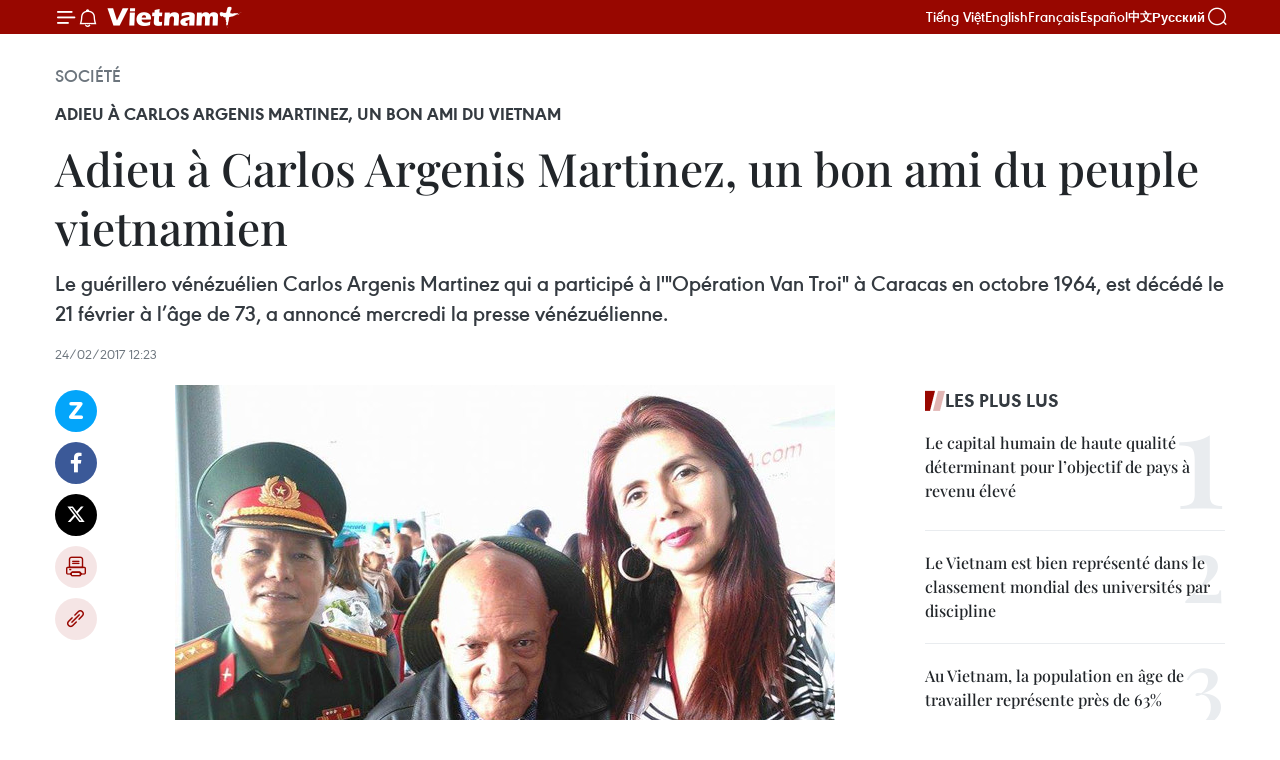

--- FILE ---
content_type: text/html;charset=utf-8
request_url: https://fr.vietnamplus.vn/adieu-a-carlos-argenis-martinez-un-bon-ami-du-peuple-vietnamien-post86039.vnp
body_size: 23923
content:
<!DOCTYPE html> <html lang="fr" class="fr"> <head> <title>Adieu à Carlos Argenis Martinez, un bon ami du peuple vietnamien | Vietnam+ (VietnamPlus)</title> <meta name="description" content="Le guérillero vénézuélien Carlos Argenis Martinez qui a participé à l&#39;&#34;Opération Van Troi&#34; à Caracas en octobre 1964, est décédé le 21 février à l’âge de 73, a annoncé mercredi la presse vénézuélienne. "/> <meta name="keywords" content="Venezuela, Nguyen Van Troi, Carlos Argenis Martinez"/> <meta name="news_keywords" content="Venezuela, Nguyen Van Troi, Carlos Argenis Martinez"/> <meta http-equiv="Content-Type" content="text/html; charset=utf-8" /> <meta http-equiv="X-UA-Compatible" content="IE=edge"/> <meta http-equiv="refresh" content="1800" /> <meta name="revisit-after" content="1 days" /> <meta name="viewport" content="width=device-width, initial-scale=1"> <meta http-equiv="content-language" content="vi" /> <meta name="format-detection" content="telephone=no"/> <meta name="format-detection" content="address=no"/> <meta name="apple-mobile-web-app-capable" content="yes"> <meta name="apple-mobile-web-app-status-bar-style" content="black"> <meta name="apple-mobile-web-app-title" content="Vietnam+ (VietnamPlus)"/> <meta name="referrer" content="no-referrer-when-downgrade"/> <link rel="shortcut icon" href="https://media.vietnamplus.vn/assets/web/styles/img/favicon.ico" type="image/x-icon" /> <link rel="preconnect" href="https://media.vietnamplus.vn"/> <link rel="dns-prefetch" href="https://media.vietnamplus.vn"/> <link rel="preconnect" href="//www.google-analytics.com" /> <link rel="preconnect" href="//www.googletagmanager.com" /> <link rel="preconnect" href="//stc.za.zaloapp.com" /> <link rel="preconnect" href="//fonts.googleapis.com" /> <link rel="preconnect" href="//pagead2.googlesyndication.com"/> <link rel="preconnect" href="//tpc.googlesyndication.com"/> <link rel="preconnect" href="//securepubads.g.doubleclick.net"/> <link rel="preconnect" href="//accounts.google.com"/> <link rel="preconnect" href="//adservice.google.com"/> <link rel="preconnect" href="//adservice.google.com.vn"/> <link rel="preconnect" href="//www.googletagservices.com"/> <link rel="preconnect" href="//partner.googleadservices.com"/> <link rel="preconnect" href="//tpc.googlesyndication.com"/> <link rel="preconnect" href="//za.zdn.vn"/> <link rel="preconnect" href="//sp.zalo.me"/> <link rel="preconnect" href="//connect.facebook.net"/> <link rel="preconnect" href="//www.facebook.com"/> <link rel="dns-prefetch" href="//www.google-analytics.com" /> <link rel="dns-prefetch" href="//www.googletagmanager.com" /> <link rel="dns-prefetch" href="//stc.za.zaloapp.com" /> <link rel="dns-prefetch" href="//fonts.googleapis.com" /> <link rel="dns-prefetch" href="//pagead2.googlesyndication.com"/> <link rel="dns-prefetch" href="//tpc.googlesyndication.com"/> <link rel="dns-prefetch" href="//securepubads.g.doubleclick.net"/> <link rel="dns-prefetch" href="//accounts.google.com"/> <link rel="dns-prefetch" href="//adservice.google.com"/> <link rel="dns-prefetch" href="//adservice.google.com.vn"/> <link rel="dns-prefetch" href="//www.googletagservices.com"/> <link rel="dns-prefetch" href="//partner.googleadservices.com"/> <link rel="dns-prefetch" href="//tpc.googlesyndication.com"/> <link rel="dns-prefetch" href="//za.zdn.vn"/> <link rel="dns-prefetch" href="//sp.zalo.me"/> <link rel="dns-prefetch" href="//connect.facebook.net"/> <link rel="dns-prefetch" href="//www.facebook.com"/> <link rel="dns-prefetch" href="//graph.facebook.com"/> <link rel="dns-prefetch" href="//static.xx.fbcdn.net"/> <link rel="dns-prefetch" href="//staticxx.facebook.com"/> <script> var cmsConfig = { domainDesktop: 'https://fr.vietnamplus.vn', domainMobile: 'https://fr.vietnamplus.vn', domainApi: 'https://fr-api.vietnamplus.vn', domainStatic: 'https://media.vietnamplus.vn', domainLog: 'https://fr-log.vietnamplus.vn', googleAnalytics: 'G\-XG2Q9PW0XH', siteId: 0, pageType: 1, objectId: 86039, adsZone: 372, allowAds: true, adsLazy: true, antiAdblock: true, }; if (window.location.protocol !== 'https:' && window.location.hostname.indexOf('vietnamplus.vn') !== -1) { window.location = 'https://' + window.location.hostname + window.location.pathname + window.location.hash; } var USER_AGENT=window.navigator&&(window.navigator.userAgent||window.navigator.vendor)||window.opera||"",IS_MOBILE=/Android|webOS|iPhone|iPod|BlackBerry|Windows Phone|IEMobile|Mobile Safari|Opera Mini/i.test(USER_AGENT),IS_REDIRECT=!1;function setCookie(e,o,i){var n=new Date,i=(n.setTime(n.getTime()+24*i*60*60*1e3),"expires="+n.toUTCString());document.cookie=e+"="+o+"; "+i+";path=/;"}function getCookie(e){var o=document.cookie.indexOf(e+"="),i=o+e.length+1;return!o&&e!==document.cookie.substring(0,e.length)||-1===o?null:(-1===(e=document.cookie.indexOf(";",i))&&(e=document.cookie.length),unescape(document.cookie.substring(i,e)))}IS_MOBILE&&getCookie("isDesktop")&&(setCookie("isDesktop",1,-1),window.location=window.location.pathname.replace(".amp", ".vnp")+window.location.search,IS_REDIRECT=!0); </script> <script> if(USER_AGENT && USER_AGENT.indexOf("facebot") <= 0 && USER_AGENT.indexOf("facebookexternalhit") <= 0) { var query = ''; var hash = ''; if (window.location.search) query = window.location.search; if (window.location.hash) hash = window.location.hash; var canonicalUrl = 'https://fr.vietnamplus.vn/adieu-a-carlos-argenis-martinez-un-bon-ami-du-peuple-vietnamien-post86039.vnp' + query + hash ; var curUrl = decodeURIComponent(window.location.href); if(!location.port && canonicalUrl.startsWith("http") && curUrl != canonicalUrl){ window.location.replace(canonicalUrl); } } </script> <meta property="fb:pages" content="120834779440" /> <meta property="fb:app_id" content="1960985707489919" /> <meta name="author" content="Vietnam+ (VietnamPlus)" /> <meta name="copyright" content="Copyright © 2026 by Vietnam+ (VietnamPlus)" /> <meta name="RATING" content="GENERAL" /> <meta name="GENERATOR" content="Vietnam+ (VietnamPlus)" /> <meta content="Vietnam+ (VietnamPlus)" itemprop="sourceOrganization" name="source"/> <meta content="news" itemprop="genre" name="medium"/> <meta name="robots" content="noarchive, max-image-preview:large, index, follow" /> <meta name="GOOGLEBOT" content="noarchive, max-image-preview:large, index, follow" /> <link rel="canonical" href="https://fr.vietnamplus.vn/adieu-a-carlos-argenis-martinez-un-bon-ami-du-peuple-vietnamien-post86039.vnp" /> <meta property="og:site_name" content="Vietnam+ (VietnamPlus)"/> <meta property="og:rich_attachment" content="true"/> <meta property="og:type" content="article"/> <meta property="og:url" content="https://fr.vietnamplus.vn/adieu-a-carlos-argenis-martinez-un-bon-ami-du-peuple-vietnamien-post86039.vnp"/> <meta property="og:image" content="https://mediafr.vietnamplus.vn/images/f7bdd265dc3b1373bc7e1f8305ab7b24f8902325715ca735e2bb0c990a186f87fa8404aca7514bb65a24cf3776ef0e381be4dec17498a3a3770c9b9b438ec45a/carlos.jpg.webp"/> <meta property="og:image:width" content="1200"/> <meta property="og:image:height" content="630"/> <meta property="og:title" content="Adieu à Carlos Argenis Martinez, un bon ami du peuple vietnamien "/> <meta property="og:description" content="Le guérillero vénézuélien Carlos Argenis Martinez qui a participé à l&#39;&#34;Opération Van Troi&#34; à Caracas en octobre 1964, est décédé le 21 février à l’âge de 73, a annoncé mercredi la presse vénézuélienne. "/> <meta name="twitter:card" value="summary"/> <meta name="twitter:url" content="https://fr.vietnamplus.vn/adieu-a-carlos-argenis-martinez-un-bon-ami-du-peuple-vietnamien-post86039.vnp"/> <meta name="twitter:title" content="Adieu à Carlos Argenis Martinez, un bon ami du peuple vietnamien "/> <meta name="twitter:description" content="Le guérillero vénézuélien Carlos Argenis Martinez qui a participé à l&#39;&#34;Opération Van Troi&#34; à Caracas en octobre 1964, est décédé le 21 février à l’âge de 73, a annoncé mercredi la presse vénézuélienne. "/> <meta name="twitter:image" content="https://mediafr.vietnamplus.vn/images/f7bdd265dc3b1373bc7e1f8305ab7b24f8902325715ca735e2bb0c990a186f87fa8404aca7514bb65a24cf3776ef0e381be4dec17498a3a3770c9b9b438ec45a/carlos.jpg.webp"/> <meta name="twitter:site" content="@Vietnam+ (VietnamPlus)"/> <meta name="twitter:creator" content="@Vietnam+ (VietnamPlus)"/> <meta property="article:publisher" content="https://www.facebook.com/VietnamPlus" /> <meta property="article:tag" content="Venezuela, Nguyen Van Troi, Carlos Argenis Martinez"/> <meta property="article:section" content="Société" /> <meta property="article:published_time" content="2017-02-24T19:23:00+0700"/> <meta property="article:modified_time" content="2017-02-27T09:45:29+0700"/> <script type="application/ld+json"> { "@context": "http://schema.org", "@type": "Organization", "name": "Vietnam+ (VietnamPlus)", "url": "https://fr.vietnamplus.vn", "logo": "https://media.vietnamplus.vn/assets/web/styles/img/logo.png", "foundingDate": "2008", "founders": [ { "@type": "Person", "name": "Thông tấn xã Việt Nam (TTXVN)" } ], "address": [ { "@type": "PostalAddress", "streetAddress": "Số 05 Lý Thường Kiệt - Hà Nội - Việt Nam", "addressLocality": "Hà Nội City", "addressRegion": "Northeast", "postalCode": "100000", "addressCountry": "VNM" } ], "contactPoint": [ { "@type": "ContactPoint", "telephone": "+84-243-941-1349", "contactType": "customer service" }, { "@type": "ContactPoint", "telephone": "+84-243-941-1348", "contactType": "customer service" } ], "sameAs": [ "https://www.facebook.com/VietnamPlus", "https://www.tiktok.com/@vietnamplus", "https://twitter.com/vietnamplus", "https://www.youtube.com/c/BaoVietnamPlus" ] } </script> <script type="application/ld+json"> { "@context" : "https://schema.org", "@type" : "WebSite", "name": "Vietnam+ (VietnamPlus)", "url": "https://fr.vietnamplus.vn", "alternateName" : "Báo điện tử VIETNAMPLUS, Cơ quan của Thông tấn xã Việt Nam (TTXVN)", "potentialAction": { "@type": "SearchAction", "target": { "@type": "EntryPoint", "urlTemplate": "https://fr.vietnamplus.vn/search/?q={search_term_string}" }, "query-input": "required name=search_term_string" } } </script> <script type="application/ld+json"> { "@context":"http://schema.org", "@type":"BreadcrumbList", "itemListElement":[ { "@type":"ListItem", "position":1, "item":{ "@id":"https://fr.vietnamplus.vn/societe/", "name":"Société" } } ] } </script> <script type="application/ld+json"> { "@context": "http://schema.org", "@type": "NewsArticle", "mainEntityOfPage":{ "@type":"WebPage", "@id":"https://fr.vietnamplus.vn/adieu-a-carlos-argenis-martinez-un-bon-ami-du-peuple-vietnamien-post86039.vnp" }, "headline": "Adieu à Carlos Argenis Martinez, un bon ami du peuple vietnamien", "description": "Le guérillero vénézuélien Carlos Argenis Martinez qui a participé à l'&quot;Opération Van Troi&quot; à Caracas en octobre 1964, est décédé le 21 février à l’âge de 73, a annoncé mercredi la presse vénézuélienne.", "image": { "@type": "ImageObject", "url": "https://mediafr.vietnamplus.vn/images/f7bdd265dc3b1373bc7e1f8305ab7b24f8902325715ca735e2bb0c990a186f87fa8404aca7514bb65a24cf3776ef0e381be4dec17498a3a3770c9b9b438ec45a/carlos.jpg.webp", "width" : 1200, "height" : 675 }, "datePublished": "2017-02-24T19:23:00+0700", "dateModified": "2017-02-27T09:45:29+0700", "author": { "@type": "Person", "name": "" }, "publisher": { "@type": "Organization", "name": "Vietnam+ (VietnamPlus)", "logo": { "@type": "ImageObject", "url": "https://media.vietnamplus.vn/assets/web/styles/img/logo.png" } } } </script> <link rel="preload" href="https://media.vietnamplus.vn/assets/web/styles/css/main.min-1.0.15.css" as="style"> <link rel="preload" href="https://media.vietnamplus.vn/assets/web/js/main.min-1.0.33.js" as="script"> <link rel="preload" href="https://media.vietnamplus.vn/assets/web/js/detail.min-1.0.15.js" as="script"> <link rel="preload" href="https://common.mcms.one/assets/styles/css/vietnamplus-1.0.0.css" as="style"> <link rel="stylesheet" href="https://common.mcms.one/assets/styles/css/vietnamplus-1.0.0.css"> <link id="cms-style" rel="stylesheet" href="https://media.vietnamplus.vn/assets/web/styles/css/main.min-1.0.15.css"> <style>.infographic-page { overflow-x: hidden;
}</style> <script type="text/javascript"> var _metaOgUrl = 'https://fr.vietnamplus.vn/adieu-a-carlos-argenis-martinez-un-bon-ami-du-peuple-vietnamien-post86039.vnp'; var page_title = document.title; var tracked_url = window.location.pathname + window.location.search + window.location.hash; var cate_path = 'societe'; if (cate_path.length > 0) { tracked_url = "/" + cate_path + tracked_url; } </script> <script async="" src="https://www.googletagmanager.com/gtag/js?id=G-XG2Q9PW0XH"></script> <script> window.dataLayer = window.dataLayer || []; function gtag(){dataLayer.push(arguments);} gtag('js', new Date()); gtag('config', 'G-XG2Q9PW0XH', {page_path: tracked_url}); </script> <script>window.dataLayer = window.dataLayer || [];dataLayer.push({'pageCategory': '/societe'});</script> <script> window.dataLayer = window.dataLayer || []; dataLayer.push({ 'event': 'Pageview', 'articleId': '86039', 'articleTitle': 'Adieu à Carlos Argenis Martinez, un bon ami du peuple vietnamien ', 'articleCategory': 'Société', 'articleAlowAds': true, 'articleType': 'detail', 'articleTags': 'Venezuela, Nguyen Van Troi, Carlos Argenis Martinez', 'articlePublishDate': '2017-02-24T19:23:00+0700', 'articleThumbnail': 'https://mediafr.vietnamplus.vn/images/f7bdd265dc3b1373bc7e1f8305ab7b24f8902325715ca735e2bb0c990a186f87fa8404aca7514bb65a24cf3776ef0e381be4dec17498a3a3770c9b9b438ec45a/carlos.jpg.webp', 'articleShortUrl': 'https://fr.vietnamplus.vn/adieu-a-carlos-argenis-martinez-un-bon-ami-du-peuple-vietnamien-post86039.vnp', 'articleFullUrl': 'https://fr.vietnamplus.vn/adieu-a-carlos-argenis-martinez-un-bon-ami-du-peuple-vietnamien-post86039.vnp', }); </script> <script type='text/javascript'> gtag('event', 'article_page',{ 'articleId': '86039', 'articleTitle': 'Adieu à Carlos Argenis Martinez, un bon ami du peuple vietnamien ', 'articleCategory': 'Société', 'articleAlowAds': true, 'articleType': 'detail', 'articleTags': 'Venezuela, Nguyen Van Troi, Carlos Argenis Martinez', 'articlePublishDate': '2017-02-24T19:23:00+0700', 'articleThumbnail': 'https://mediafr.vietnamplus.vn/images/f7bdd265dc3b1373bc7e1f8305ab7b24f8902325715ca735e2bb0c990a186f87fa8404aca7514bb65a24cf3776ef0e381be4dec17498a3a3770c9b9b438ec45a/carlos.jpg.webp', 'articleShortUrl': 'https://fr.vietnamplus.vn/adieu-a-carlos-argenis-martinez-un-bon-ami-du-peuple-vietnamien-post86039.vnp', 'articleFullUrl': 'https://fr.vietnamplus.vn/adieu-a-carlos-argenis-martinez-un-bon-ami-du-peuple-vietnamien-post86039.vnp', }); </script> <script>(function(w,d,s,l,i){w[l]=w[l]||[];w[l].push({'gtm.start': new Date().getTime(),event:'gtm.js'});var f=d.getElementsByTagName(s)[0], j=d.createElement(s),dl=l!='dataLayer'?'&l='+l:'';j.async=true;j.src= 'https://www.googletagmanager.com/gtm.js?id='+i+dl;f.parentNode.insertBefore(j,f); })(window,document,'script','dataLayer','GTM-5WM58F3N');</script> <script type="text/javascript"> !function(){"use strict";function e(e){var t=!(arguments.length>1&&void 0!==arguments[1])||arguments[1],c=document.createElement("script");c.src=e,t?c.type="module":(c.async=!0,c.type="text/javascript",c.setAttribute("nomodule",""));var n=document.getElementsByTagName("script")[0];n.parentNode.insertBefore(c,n)}!function(t,c){!function(t,c,n){var a,o,r;n.accountId=c,null!==(a=t.marfeel)&&void 0!==a||(t.marfeel={}),null!==(o=(r=t.marfeel).cmd)&&void 0!==o||(r.cmd=[]),t.marfeel.config=n;var i="https://sdk.mrf.io/statics";e("".concat(i,"/marfeel-sdk.js?id=").concat(c),!0),e("".concat(i,"/marfeel-sdk.es5.js?id=").concat(c),!1)}(t,c,arguments.length>2&&void 0!==arguments[2]?arguments[2]:{})}(window,2272,{} )}(); </script> <script async src="https://sp.zalo.me/plugins/sdk.js"></script> </head> <body class="detail-page"> <div id="sdaWeb_SdaMasthead" class="rennab rennab-top" data-platform="1" data-position="Web_SdaMasthead"> </div> <header class=" site-header"> <div class="sticky"> <div class="container"> <i class="ic-menu"></i> <i class="ic-bell"></i> <div id="header-news" class="pick-news hidden" data-source="header-latest-news"></div> <a class="small-logo" href="/" title="Vietnam+ (VietnamPlus)">Vietnam+ (VietnamPlus)</a> <ul class="menu"> <li> <a href="https://www.vietnamplus.vn" title="Tiếng Việt" target="_blank">Tiếng Việt</a> </li> <li> <a href="https://en.vietnamplus.vn" title="English" target="_blank" rel="nofollow">English</a> </li> <li> <a href="https://fr.vietnamplus.vn" title="Français" target="_blank" rel="nofollow">Français</a> </li> <li> <a href="https://es.vietnamplus.vn" title="Español" target="_blank" rel="nofollow">Español</a> </li> <li> <a href="https://zh.vietnamplus.vn" title="中文" target="_blank" rel="nofollow">中文</a> </li> <li> <a href="https://ru.vietnamplus.vn" title="Русский" target="_blank" rel="nofollow">Русский</a> </li> </ul> <div class="search-wrapper"> <i class="ic-search"></i> <input type="text" class="search txtsearch" placeholder="Mot clé"> </div> </div> </div> </header> <div class="site-body"> <div id="sdaWeb_SdaBackground" class="rennab " data-platform="1" data-position="Web_SdaBackground"> </div> <div class="container"> <div class="breadcrumb breadcrumb-detail"> <h2 class="main"> <a href="https://fr.vietnamplus.vn/societe/" title="Société" class="active">Société</a> </h2> </div> <div id="sdaWeb_SdaTop" class="rennab " data-platform="1" data-position="Web_SdaTop"> </div> <div class="article"> <h2 class="article__sub-title cms-subtitle ">Adieu à Carlos Argenis Martinez, un bon ami du Vietnam </h2> <h1 class="article__title cms-title "> Adieu à Carlos Argenis Martinez, un bon ami du peuple vietnamien </h1> <div class="article__sapo cms-desc"> Le guérillero vénézuélien Carlos Argenis Martinez qui a participé à l'"Opération Van Troi" à Caracas en octobre 1964, est décédé le 21 février à l’âge de 73, a annoncé mercredi la presse vénézuélienne. </div> <div id="sdaWeb_SdaArticleAfterSapo" class="rennab " data-platform="1" data-position="Web_SdaArticleAfterSapo"> </div> <div class="article__meta"> <time class="time" datetime="2017-02-24T19:23:00+0700" data-time="1487938980" data-friendly="false">vendredi 24 février 2017 19:23</time> <meta class="cms-date" itemprop="datePublished" content="2017-02-24T19:23:00+0700"> </div> <div class="col"> <div class="main-col content-col"> <div class="article__body zce-content-body cms-body" itemprop="articleBody"> <div class="social-pin sticky article__social"> <a href="javascript:void(0);" class="zl zalo-share-button" title="Zalo" data-href="https://fr.vietnamplus.vn/adieu-a-carlos-argenis-martinez-un-bon-ami-du-peuple-vietnamien-post86039.vnp" data-oaid="4486284411240520426" data-layout="1" data-color="blue" data-customize="true">Zalo</a> <a href="javascript:void(0);" class="item fb" data-href="https://fr.vietnamplus.vn/adieu-a-carlos-argenis-martinez-un-bon-ami-du-peuple-vietnamien-post86039.vnp" data-rel="facebook" title="Facebook">Facebook</a> <a href="javascript:void(0);" class="item tw" data-href="https://fr.vietnamplus.vn/adieu-a-carlos-argenis-martinez-un-bon-ami-du-peuple-vietnamien-post86039.vnp" data-rel="twitter" title="Twitter">Twitter</a> <a href="javascript:void(0);" class="bookmark sendbookmark hidden" onclick="ME.sendBookmark(this, 86039);" data-id="86039" title="marque-pages">marque-pages</a> <a href="javascript:void(0);" class="print sendprint" title="Print" data-href="/print-86039.html">Impression</a> <a href="javascript:void(0);" class="item link" data-href="https://fr.vietnamplus.vn/adieu-a-carlos-argenis-martinez-un-bon-ami-du-peuple-vietnamien-post86039.vnp" data-rel="copy" title="Copy link">Copy link</a> </div> <div class="article-photo"> <a href="/Uploaded_FR/HD1/2017_02_24/carlos.jpg" rel="nofollow" target="_blank"><img alt="Adieu à Carlos Argenis Martinez, un bon ami du peuple vietnamien ảnh 1" src="[data-uri]" class="lazyload cms-photo" data-large-src="https://mediafr.vietnamplus.vn/images/33e0b6e9e64bc3c1817db4b0200c0d1ea0c24d34345d089bf44ee217032abfece7a74acc6342ece5b1dc54189402d510/carlos.jpg" data-src="https://mediafr.vietnamplus.vn/images/68f2576c032ecf9e9a26d2c81c38141760c2320ae6c5c238367c9a35fc4aa9ff264e5f905c1da79bf7d89bbcb7cf3394/carlos.jpg" title="Adieu à Carlos Argenis Martinez, un bon ami du peuple vietnamien ảnh 1"></a><span>Carlos Argenis Martinez (au milieu). Photo: internet</span>
</div>
<p>Hanoï (VNA) – Le guérillero vénézuélien Carlos Argenis Martinez, qui a participé à l'"Opération Van Troi" à Caracas en octobre 1964, est décédé le 21 février à l’âge de 73 ans, a annoncé jeudi la presse vénézuélienne.</p>
<p>Carlos Argenis Martinez, connu sous le nom de "commandant Ruiz", était l'un des 4 guérilleros vénézuéliens qui ont kidnappé le lieutenant-colonel américain Michael Smolen, alors attaché militaire de l'ambassade des États-Unis au Venezuela, afin de ​l'échanger ​contre le héros vietnamien Nguyen Van Troi, emprisonné.</p>
<div class="sda_middle"> <div id="sdaWeb_SdaArticleMiddle" class="rennab fyi" data-platform="1" data-position="Web_SdaArticleMiddle"> </div>
</div>
<p>Né le 1er février 1940 dans la province de Quang Nam, Nguyen Van Troi était un électricien et un combattant ​du Front national de libération du Sud Vietnam. Il est surtout connu pour avoir tenté d'assassiner le Secrétaire à la Défense des États-Unis, Robert McNamara, lors de sa visite au Vietnam en mai 1964. Cette affaire, dévoilée, a donné lieu à son arrestation le 9 mai suivant, puis à sa condamnation à mort et à son exécution.<br><br> Pendant les années 60 du ​XXe siècle, les mouvements de guérilla se sont fortement développés au V​enezuéla, ​dont celui des Forces armées de libération nationale (FALN), sous la direction du commandant Luis Correa. Celui-ci a demandé à 12 membres des FALN, dont M. Martinza, de kidnapper Michael Smolen, et a ensuite exhorté la partie américaine à ​l'échanger ​contre la libération de Nguyen Van Troi. La partie américaine a publié l'acceptation de cette demande, mais, trois jours après la libération de Michael Smolen, Nguyen Van Troi ​était fusillé (15 octobre 1964).</p>
<p>Par la suite, Carlos Argenis Martinez et 11 autres camarades ont été arrêtés et torturés, dont un en est décédé. ​</p>
<div class="sda_middle"> <div id="sdaWeb_SdaArticleMiddle1" class="rennab fyi" data-platform="1" data-position="Web_SdaArticleMiddle1"> </div>
</div>
<p>"Nguyen Van Troi n’est jamais mort, il vit pour toujours", a-t-il déclaré. Pour lui, la résistance du peuple vietnamien contre les agresseurs américains et pour le salut national est une grande source d’encouragement pour le monde. "Le kidnapping de l’officier américain témoigne de la solidarité entre le Vietnam et le monde progressif", a-t-il affirmé.&nbsp; &nbsp;</p>
<p>Le fait que les guérilleros vénézuéliens, dont Carlos Argenis Martinez, aient été prêts à se sacrifier pour l’œuvre de libération et de réunification nationales du Vietnam ​reste gravé dans le cœur de chaque Vietnamien. –VNA</p> <div id="sdaWeb_SdaArticleAfterBody" class="rennab " data-platform="1" data-position="Web_SdaArticleAfterBody"> </div> </div> <div class="article__tag"> <a class="active" href="https://fr.vietnamplus.vn/tag/venezuela-tag1723.vnp" title="Venezuela">#Venezuela</a> <a class="active" href="https://fr.vietnamplus.vn/tag.vnp?q=Nguyen Van Troi" title="Nguyen Van Troi">#Nguyen Van Troi</a> <a class="" href="https://fr.vietnamplus.vn/tag.vnp?q=Carlos Argenis Martinez" title="Carlos Argenis Martinez">#Carlos Argenis Martinez</a> </div> <div id="sdaWeb_SdaArticleAfterTag" class="rennab " data-platform="1" data-position="Web_SdaArticleAfterTag"> </div> <div class="wrap-social"> <div class="social-pin article__social"> <a href="javascript:void(0);" class="zl zalo-share-button" title="Zalo" data-href="https://fr.vietnamplus.vn/adieu-a-carlos-argenis-martinez-un-bon-ami-du-peuple-vietnamien-post86039.vnp" data-oaid="4486284411240520426" data-layout="1" data-color="blue" data-customize="true">Zalo</a> <a href="javascript:void(0);" class="item fb" data-href="https://fr.vietnamplus.vn/adieu-a-carlos-argenis-martinez-un-bon-ami-du-peuple-vietnamien-post86039.vnp" data-rel="facebook" title="Facebook">Facebook</a> <a href="javascript:void(0);" class="item tw" data-href="https://fr.vietnamplus.vn/adieu-a-carlos-argenis-martinez-un-bon-ami-du-peuple-vietnamien-post86039.vnp" data-rel="twitter" title="Twitter">Twitter</a> <a href="javascript:void(0);" class="bookmark sendbookmark hidden" onclick="ME.sendBookmark(this, 86039);" data-id="86039" title="marque-pages">marque-pages</a> <a href="javascript:void(0);" class="print sendprint" title="Print" data-href="/print-86039.html">Impression</a> <a href="javascript:void(0);" class="item link" data-href="https://fr.vietnamplus.vn/adieu-a-carlos-argenis-martinez-un-bon-ami-du-peuple-vietnamien-post86039.vnp" data-rel="copy" title="Copy link">Copy link</a> </div> <a href="https://news.google.com/publications/CAAqBwgKMN-18wowlLWFAw?hl=vi&gl=VN&ceid=VN%3Avi" class="google-news" target="_blank" title="Google News">Suivez VietnamPlus</a> </div> <div id="sdaWeb_SdaArticleAfterBody1" class="rennab " data-platform="1" data-position="Web_SdaArticleAfterBody1"> </div> <div id="sdaWeb_SdaArticleAfterBody2" class="rennab " data-platform="1" data-position="Web_SdaArticleAfterBody2"> </div> <div class="box-related-news"> <h3 class="box-heading"> <span class="title">Sur le même sujet</span> </h3> <div class="box-content" data-source="related-news"> <article class="story"> <figure class="story__thumb"> <a class="cms-link" href="https://fr.vietnamplus.vn/le-venezuela-se-souvient-du-heros-nguyen-van-troi-post56599.vnp" title="Le Venezuela se souvient du héros Nguyen Van Troi "> <img class="lazyload" src="[data-uri]" data-src="https://mediafr.vietnamplus.vn/images/d46bcb34ef998b09e0bae168b2a8b60e9e8156b0be59700ed939476b403327b59ec8a367d54a79b88bb6b20587349e2b45ecce224412c4719ebd1663feaf5803/troi.jpg.webp" data-srcset="https://mediafr.vietnamplus.vn/images/d46bcb34ef998b09e0bae168b2a8b60e9e8156b0be59700ed939476b403327b59ec8a367d54a79b88bb6b20587349e2b45ecce224412c4719ebd1663feaf5803/troi.jpg.webp 1x, https://mediafr.vietnamplus.vn/images/dff54262a5435959c670ef13b2e0a7289e8156b0be59700ed939476b403327b59ec8a367d54a79b88bb6b20587349e2b45ecce224412c4719ebd1663feaf5803/troi.jpg.webp 2x" alt="Le héros vietnamien Nguyen Van Troi. "> <noscript><img src="https://mediafr.vietnamplus.vn/images/d46bcb34ef998b09e0bae168b2a8b60e9e8156b0be59700ed939476b403327b59ec8a367d54a79b88bb6b20587349e2b45ecce224412c4719ebd1663feaf5803/troi.jpg.webp" srcset="https://mediafr.vietnamplus.vn/images/d46bcb34ef998b09e0bae168b2a8b60e9e8156b0be59700ed939476b403327b59ec8a367d54a79b88bb6b20587349e2b45ecce224412c4719ebd1663feaf5803/troi.jpg.webp 1x, https://mediafr.vietnamplus.vn/images/dff54262a5435959c670ef13b2e0a7289e8156b0be59700ed939476b403327b59ec8a367d54a79b88bb6b20587349e2b45ecce224412c4719ebd1663feaf5803/troi.jpg.webp 2x" alt="Le héros vietnamien Nguyen Van Troi. " class="image-fallback"></noscript> </a> </figure> <h2 class="story__heading" data-tracking="56599"> <a class=" cms-link" href="https://fr.vietnamplus.vn/le-venezuela-se-souvient-du-heros-nguyen-van-troi-post56599.vnp" title="Le Venezuela se souvient du héros Nguyen Van Troi "> Le Venezuela se souvient du héros Nguyen Van Troi </a> </h2> <time class="time" datetime="2014-10-14T16:28:00+0700" data-time="1413278880"> 14/10/2014 16:28 </time> <div class="story__summary story__shorten"> <div align="justify"> Selon le 2e secrétaire de l'ambassade du Venezuela, Ivan Emilio Turmero Crespo, la population vénézuélienne considère le héros Nguyen Van Troi comme un exemple héroïque de la nation. </div> </div> </article> <article class="story"> <figure class="story__thumb"> <a class="cms-link" href="https://fr.vietnamplus.vn/lambassade-du-venezuela-commemore-le-heros-nguyen-van-troi-post56639.vnp" title="L&#39;ambassade du Venezuela commémore le héros Nguyen Van Troi "> <img class="lazyload" src="[data-uri]" data-src="https://mediafr.vietnamplus.vn/images/d46bcb34ef998b09e0bae168b2a8b60e9e8156b0be59700ed939476b403327b529e868b5b500ece17aceda83d9fdd52f45ecce224412c4719ebd1663feaf5803/troi.jpg.webp" data-srcset="https://mediafr.vietnamplus.vn/images/d46bcb34ef998b09e0bae168b2a8b60e9e8156b0be59700ed939476b403327b529e868b5b500ece17aceda83d9fdd52f45ecce224412c4719ebd1663feaf5803/troi.jpg.webp 1x, https://mediafr.vietnamplus.vn/images/dff54262a5435959c670ef13b2e0a7289e8156b0be59700ed939476b403327b529e868b5b500ece17aceda83d9fdd52f45ecce224412c4719ebd1663feaf5803/troi.jpg.webp 2x" alt="Le héros Nguyen Van Troi est exécuté au prison de Chi Hoa. "> <noscript><img src="https://mediafr.vietnamplus.vn/images/d46bcb34ef998b09e0bae168b2a8b60e9e8156b0be59700ed939476b403327b529e868b5b500ece17aceda83d9fdd52f45ecce224412c4719ebd1663feaf5803/troi.jpg.webp" srcset="https://mediafr.vietnamplus.vn/images/d46bcb34ef998b09e0bae168b2a8b60e9e8156b0be59700ed939476b403327b529e868b5b500ece17aceda83d9fdd52f45ecce224412c4719ebd1663feaf5803/troi.jpg.webp 1x, https://mediafr.vietnamplus.vn/images/dff54262a5435959c670ef13b2e0a7289e8156b0be59700ed939476b403327b529e868b5b500ece17aceda83d9fdd52f45ecce224412c4719ebd1663feaf5803/troi.jpg.webp 2x" alt="Le héros Nguyen Van Troi est exécuté au prison de Chi Hoa. " class="image-fallback"></noscript> </a> </figure> <h2 class="story__heading" data-tracking="56639"> <a class=" cms-link" href="https://fr.vietnamplus.vn/lambassade-du-venezuela-commemore-le-heros-nguyen-van-troi-post56639.vnp" title="L&#39;ambassade du Venezuela commémore le héros Nguyen Van Troi "> L'ambassade du Venezuela commémore le héros Nguyen Van Troi </a> </h2> <time class="time" datetime="2014-10-15T16:28:56+0700" data-time="1413365336"> 15/10/2014 16:28 </time> <div class="story__summary story__shorten"> <div align="justify">L'ambassade du Venezuela au Vietnam a organisé mercredi à Hanoi la cérémonie de célébration du 50e anniversaire de la campagne Nguyen Van Troi et de la mort de ce grand personnage. </div> </div> </article> </div> </div> <div id="sdaWeb_SdaArticleAfterRelated" class="rennab " data-platform="1" data-position="Web_SdaArticleAfterRelated"> </div> <div class="timeline secondary"> <h3 class="box-heading"> <a href="https://fr.vietnamplus.vn/societe/" title="Société" class="title"> Voir plus </a> </h3> <div class="box-content content-list" data-source="recommendation-372"> <article class="story" data-id="257925"> <figure class="story__thumb"> <a class="cms-link" href="https://fr.vietnamplus.vn/le-vietnam-participe-activement-et-contribue-aux-forums-bouddhiques-mondiaux-post257925.vnp" title="Le Vietnam participe activement et contribue aux forums bouddhiques mondiaux"> <img class="lazyload" src="[data-uri]" data-src="https://mediafr.vietnamplus.vn/images/e561533c122dd67ff9be5bdc2623275866de98cce78323b910b32dea2ba6b1ad467bccd89442209b5525755a8358bfa74c7dea573360559da230b6bea101fdcc/bouddhisme.jpg.webp" data-srcset="https://mediafr.vietnamplus.vn/images/e561533c122dd67ff9be5bdc2623275866de98cce78323b910b32dea2ba6b1ad467bccd89442209b5525755a8358bfa74c7dea573360559da230b6bea101fdcc/bouddhisme.jpg.webp 1x, https://mediafr.vietnamplus.vn/images/5e68d86e4a3b9f2df1e0c1392dbdba6266de98cce78323b910b32dea2ba6b1ad467bccd89442209b5525755a8358bfa74c7dea573360559da230b6bea101fdcc/bouddhisme.jpg.webp 2x" alt="Des moines bouddhistes récitent des prières avant l’ouverture du Sommet. Photo: VNA"> <noscript><img src="https://mediafr.vietnamplus.vn/images/e561533c122dd67ff9be5bdc2623275866de98cce78323b910b32dea2ba6b1ad467bccd89442209b5525755a8358bfa74c7dea573360559da230b6bea101fdcc/bouddhisme.jpg.webp" srcset="https://mediafr.vietnamplus.vn/images/e561533c122dd67ff9be5bdc2623275866de98cce78323b910b32dea2ba6b1ad467bccd89442209b5525755a8358bfa74c7dea573360559da230b6bea101fdcc/bouddhisme.jpg.webp 1x, https://mediafr.vietnamplus.vn/images/5e68d86e4a3b9f2df1e0c1392dbdba6266de98cce78323b910b32dea2ba6b1ad467bccd89442209b5525755a8358bfa74c7dea573360559da230b6bea101fdcc/bouddhisme.jpg.webp 2x" alt="Des moines bouddhistes récitent des prières avant l’ouverture du Sommet. Photo: VNA" class="image-fallback"></noscript> </a> </figure> <h2 class="story__heading" data-tracking="257925"> <a class=" cms-link" href="https://fr.vietnamplus.vn/le-vietnam-participe-activement-et-contribue-aux-forums-bouddhiques-mondiaux-post257925.vnp" title="Le Vietnam participe activement et contribue aux forums bouddhiques mondiaux"> Le Vietnam participe activement et contribue aux forums bouddhiques mondiaux </a> </h2> <time class="time" datetime="2026-01-25T16:23:03+0700" data-time="1769332983"> 25/01/2026 16:23 </time> <div class="story__summary story__shorten"> <p>Le 2ᵉ Sommet mondial du bouddhisme de deux jours s’est officiellement ouvert le 24 janvier, à New Delhi, en Inde.</p> </div> </article> <article class="story" data-id="257828"> <figure class="story__thumb"> <a class="cms-link" href="https://fr.vietnamplus.vn/a-cho-lach-et-sa-dec-les-mains-vertes-saffairent-pour-le-tet-du-cheval-post257828.vnp" title="À Cho Lach et Sa Dec, les mains vertes s’affairent pour le Têt du Cheval"> <img class="lazyload" src="[data-uri]" data-src="https://mediafr.vietnamplus.vn/images/44f872b41ffffe837e595148a04b9807f996fcd4d0a7ebc43dd250463b42ee6b726b68e4db91360cdc79d22425c148d07b8a35289ea043aa6c47a561db52ba3291c19ada78ff6ee8d401eb923f42cfce/les-fleurs-de-toute-sorte-de-couleurs.jpg.webp" data-srcset="https://mediafr.vietnamplus.vn/images/44f872b41ffffe837e595148a04b9807f996fcd4d0a7ebc43dd250463b42ee6b726b68e4db91360cdc79d22425c148d07b8a35289ea043aa6c47a561db52ba3291c19ada78ff6ee8d401eb923f42cfce/les-fleurs-de-toute-sorte-de-couleurs.jpg.webp 1x, https://mediafr.vietnamplus.vn/images/5d0deb09e2c673469c8d47bdf1f528e4f996fcd4d0a7ebc43dd250463b42ee6b726b68e4db91360cdc79d22425c148d07b8a35289ea043aa6c47a561db52ba3291c19ada78ff6ee8d401eb923f42cfce/les-fleurs-de-toute-sorte-de-couleurs.jpg.webp 2x" alt="Les fleurs de toute sorte de couleurs. Photo: plo.vn"> <noscript><img src="https://mediafr.vietnamplus.vn/images/44f872b41ffffe837e595148a04b9807f996fcd4d0a7ebc43dd250463b42ee6b726b68e4db91360cdc79d22425c148d07b8a35289ea043aa6c47a561db52ba3291c19ada78ff6ee8d401eb923f42cfce/les-fleurs-de-toute-sorte-de-couleurs.jpg.webp" srcset="https://mediafr.vietnamplus.vn/images/44f872b41ffffe837e595148a04b9807f996fcd4d0a7ebc43dd250463b42ee6b726b68e4db91360cdc79d22425c148d07b8a35289ea043aa6c47a561db52ba3291c19ada78ff6ee8d401eb923f42cfce/les-fleurs-de-toute-sorte-de-couleurs.jpg.webp 1x, https://mediafr.vietnamplus.vn/images/5d0deb09e2c673469c8d47bdf1f528e4f996fcd4d0a7ebc43dd250463b42ee6b726b68e4db91360cdc79d22425c148d07b8a35289ea043aa6c47a561db52ba3291c19ada78ff6ee8d401eb923f42cfce/les-fleurs-de-toute-sorte-de-couleurs.jpg.webp 2x" alt="Les fleurs de toute sorte de couleurs. Photo: plo.vn" class="image-fallback"></noscript> </a> </figure> <h2 class="story__heading" data-tracking="257828"> <a class=" cms-link" href="https://fr.vietnamplus.vn/a-cho-lach-et-sa-dec-les-mains-vertes-saffairent-pour-le-tet-du-cheval-post257828.vnp" title="À Cho Lach et Sa Dec, les mains vertes s’affairent pour le Têt du Cheval"> À Cho Lach et Sa Dec, les mains vertes s’affairent pour le Têt du Cheval </a> </h2> <time class="time" datetime="2026-01-22T17:00:00+0700" data-time="1769076000"> 22/01/2026 17:00 </time> <div class="story__summary story__shorten"> <p>Derrière les pots de fleurs éclatants du Nouvel An lunaire se cachent des centaines de travailleurs qui s’activent à tailler les boutons et les branches, contribuant ainsi à la promesse d’un printemps prospère.</p> </div> </article> <article class="story" data-id="257825"> <figure class="story__thumb"> <a class="cms-link" href="https://fr.vietnamplus.vn/le-vietnam-est-bien-represente-dans-le-classement-mondial-des-universites-par-discipline-post257825.vnp" title="Le Vietnam est bien représenté dans le classement mondial des universités par discipline"> <img class="lazyload" src="[data-uri]" data-src="https://mediafr.vietnamplus.vn/images/44f872b41ffffe837e595148a04b9807f996fcd4d0a7ebc43dd250463b42ee6b75aa282dbfe7480be63a26ce95d75284bc641214598d56ebf6ac7b349144c1fa/vnu-hcm.jpg.webp" data-srcset="https://mediafr.vietnamplus.vn/images/44f872b41ffffe837e595148a04b9807f996fcd4d0a7ebc43dd250463b42ee6b75aa282dbfe7480be63a26ce95d75284bc641214598d56ebf6ac7b349144c1fa/vnu-hcm.jpg.webp 1x, https://mediafr.vietnamplus.vn/images/5d0deb09e2c673469c8d47bdf1f528e4f996fcd4d0a7ebc43dd250463b42ee6b75aa282dbfe7480be63a26ce95d75284bc641214598d56ebf6ac7b349144c1fa/vnu-hcm.jpg.webp 2x" alt="Campus de l’Université nationale de Hô Chi Minh-Ville (VNU-HCM). Photo : laodong.vn"> <noscript><img src="https://mediafr.vietnamplus.vn/images/44f872b41ffffe837e595148a04b9807f996fcd4d0a7ebc43dd250463b42ee6b75aa282dbfe7480be63a26ce95d75284bc641214598d56ebf6ac7b349144c1fa/vnu-hcm.jpg.webp" srcset="https://mediafr.vietnamplus.vn/images/44f872b41ffffe837e595148a04b9807f996fcd4d0a7ebc43dd250463b42ee6b75aa282dbfe7480be63a26ce95d75284bc641214598d56ebf6ac7b349144c1fa/vnu-hcm.jpg.webp 1x, https://mediafr.vietnamplus.vn/images/5d0deb09e2c673469c8d47bdf1f528e4f996fcd4d0a7ebc43dd250463b42ee6b75aa282dbfe7480be63a26ce95d75284bc641214598d56ebf6ac7b349144c1fa/vnu-hcm.jpg.webp 2x" alt="Campus de l’Université nationale de Hô Chi Minh-Ville (VNU-HCM). Photo : laodong.vn" class="image-fallback"></noscript> </a> </figure> <h2 class="story__heading" data-tracking="257825"> <a class=" cms-link" href="https://fr.vietnamplus.vn/le-vietnam-est-bien-represente-dans-le-classement-mondial-des-universites-par-discipline-post257825.vnp" title="Le Vietnam est bien représenté dans le classement mondial des universités par discipline"> Le Vietnam est bien représenté dans le classement mondial des universités par discipline </a> </h2> <time class="time" datetime="2026-01-22T16:45:00+0700" data-time="1769075100"> 22/01/2026 16:45 </time> <div class="story__summary story__shorten"> <p>L’édition 2026 du classement mondial des universités du Times Higher Education vient de paraître. Ce classement des meilleures universités passe au crible 2191 établissements dans 115 pays.</p> </div> </article> <article class="story" data-id="257822"> <figure class="story__thumb"> <a class="cms-link" href="https://fr.vietnamplus.vn/la-vnu-hcm-vise-le-statut-duniversite-de-recherche-de-premier-plan-en-asie-post257822.vnp" title="La VNU-HCM vise le statut d’université de recherche de premier plan en Asie"> <img class="lazyload" src="[data-uri]" data-src="https://mediafr.vietnamplus.vn/images/99744cc23496dda1191ab041b5e7183990b7ce4363b423c32525f7b8102a3bc48d46b250ee47ab5f670086119cdfd7ff/1-3277.jpg.webp" data-srcset="https://mediafr.vietnamplus.vn/images/99744cc23496dda1191ab041b5e7183990b7ce4363b423c32525f7b8102a3bc48d46b250ee47ab5f670086119cdfd7ff/1-3277.jpg.webp 1x, https://mediafr.vietnamplus.vn/images/b45f905f8a1d998e7735114b0aa991f090b7ce4363b423c32525f7b8102a3bc48d46b250ee47ab5f670086119cdfd7ff/1-3277.jpg.webp 2x" alt="Des experts travaillent au laboratoire de cellules souches de l&#39;Université des sciences, rattachée à l&#39;Université nationale du Vietnam, à Hô Chi Minh-Ville. (Photo : sggp.org.vn)"> <noscript><img src="https://mediafr.vietnamplus.vn/images/99744cc23496dda1191ab041b5e7183990b7ce4363b423c32525f7b8102a3bc48d46b250ee47ab5f670086119cdfd7ff/1-3277.jpg.webp" srcset="https://mediafr.vietnamplus.vn/images/99744cc23496dda1191ab041b5e7183990b7ce4363b423c32525f7b8102a3bc48d46b250ee47ab5f670086119cdfd7ff/1-3277.jpg.webp 1x, https://mediafr.vietnamplus.vn/images/b45f905f8a1d998e7735114b0aa991f090b7ce4363b423c32525f7b8102a3bc48d46b250ee47ab5f670086119cdfd7ff/1-3277.jpg.webp 2x" alt="Des experts travaillent au laboratoire de cellules souches de l&#39;Université des sciences, rattachée à l&#39;Université nationale du Vietnam, à Hô Chi Minh-Ville. (Photo : sggp.org.vn)" class="image-fallback"></noscript> </a> </figure> <h2 class="story__heading" data-tracking="257822"> <a class=" cms-link" href="https://fr.vietnamplus.vn/la-vnu-hcm-vise-le-statut-duniversite-de-recherche-de-premier-plan-en-asie-post257822.vnp" title="La VNU-HCM vise le statut d’université de recherche de premier plan en Asie"> La VNU-HCM vise le statut d’université de recherche de premier plan en Asie </a> </h2> <time class="time" datetime="2026-01-22T16:40:02+0700" data-time="1769074802"> 22/01/2026 16:40 </time> <div class="story__summary story__shorten"> <p>Un programme approuvé par le gouvernement fixe pour objectif de faire de l’Université nationale du Vietnam à Hô Chi Minh-Ville un pôle d’excellence en enseignement supérieur, recherche et innovation, figurant parmi les établissements de référence en Asie à l’horizon 2045.</p> </div> </article> <article class="story" data-id="257799"> <figure class="story__thumb"> <a class="cms-link" href="https://fr.vietnamplus.vn/can-tho-renforce-la-lutte-contre-la-peche-inn-a-lapproche-de-linspection-de-la-commission-europeenne-post257799.vnp" title="Cân Tho renforce la lutte contre la pêche INN à l’approche de l’inspection de la Commission européenne"> <img class="lazyload" src="[data-uri]" data-src="https://mediafr.vietnamplus.vn/images/4a1eed2490c76558fc1c97e5df115ad283d6bf544d333600bb351ec6d222b6b8eaebd44a75c4f595c8f71a02ab72f73f/inn.jpg.webp" data-srcset="https://mediafr.vietnamplus.vn/images/4a1eed2490c76558fc1c97e5df115ad283d6bf544d333600bb351ec6d222b6b8eaebd44a75c4f595c8f71a02ab72f73f/inn.jpg.webp 1x, https://mediafr.vietnamplus.vn/images/34c41fdf4b6550b72895aef39c21803f83d6bf544d333600bb351ec6d222b6b8eaebd44a75c4f595c8f71a02ab72f73f/inn.jpg.webp 2x" alt="Consultation des pêcheurs sur deux projets de résolution majeurs à l’horizon 2030. Photo: VNA"> <noscript><img src="https://mediafr.vietnamplus.vn/images/4a1eed2490c76558fc1c97e5df115ad283d6bf544d333600bb351ec6d222b6b8eaebd44a75c4f595c8f71a02ab72f73f/inn.jpg.webp" srcset="https://mediafr.vietnamplus.vn/images/4a1eed2490c76558fc1c97e5df115ad283d6bf544d333600bb351ec6d222b6b8eaebd44a75c4f595c8f71a02ab72f73f/inn.jpg.webp 1x, https://mediafr.vietnamplus.vn/images/34c41fdf4b6550b72895aef39c21803f83d6bf544d333600bb351ec6d222b6b8eaebd44a75c4f595c8f71a02ab72f73f/inn.jpg.webp 2x" alt="Consultation des pêcheurs sur deux projets de résolution majeurs à l’horizon 2030. Photo: VNA" class="image-fallback"></noscript> </a> </figure> <h2 class="story__heading" data-tracking="257799"> <a class=" cms-link" href="https://fr.vietnamplus.vn/can-tho-renforce-la-lutte-contre-la-peche-inn-a-lapproche-de-linspection-de-la-commission-europeenne-post257799.vnp" title="Cân Tho renforce la lutte contre la pêche INN à l’approche de l’inspection de la Commission européenne"> Cân Tho renforce la lutte contre la pêche INN à l’approche de l’inspection de la Commission européenne </a> </h2> <time class="time" datetime="2026-01-22T11:30:43+0700" data-time="1769056243"> 22/01/2026 11:30 </time> <div class="story__summary story__shorten"> <p>Avec une flotte de 785 navires, dont 341 de plus de 15 mètres, Cân Tho s’affirme comme un exemple de conformité à l’échelle nationale. À la fin de l’année 2025, la ville a achevé la mise à jour complète de ses données dans le système national VnFishbase et garantit que l’ensemble de ses grands navires est désormais équipé de dispositifs VMS.</p> </div> </article> <div id="sdaWeb_SdaNative1" class="rennab " data-platform="1" data-position="Web_SdaNative1"> </div> <article class="story" data-id="257748"> <figure class="story__thumb"> <a class="cms-link" href="https://fr.vietnamplus.vn/gia-lai-mobilisee-contre-la-peche-inn-a-travers-une-sensibilisation-renforcee-post257748.vnp" title="Gia Lai mobilisée contre la pêche INN à travers une sensibilisation renforcée"> <img class="lazyload" src="[data-uri]" data-src="https://mediafr.vietnamplus.vn/images/86b56789d6e04f6d3ba8e3f191bb58d12e22abd4e13789c1c54a6ec89f8cc577cc05daf7f62eb491db0ac12329e03d39/iuu-2.jpg.webp" data-srcset="https://mediafr.vietnamplus.vn/images/86b56789d6e04f6d3ba8e3f191bb58d12e22abd4e13789c1c54a6ec89f8cc577cc05daf7f62eb491db0ac12329e03d39/iuu-2.jpg.webp 1x, https://mediafr.vietnamplus.vn/images/3e41073914618d3dbdec06cce7c5cf212e22abd4e13789c1c54a6ec89f8cc577cc05daf7f62eb491db0ac12329e03d39/iuu-2.jpg.webp 2x" alt="Gia Lai mobilisée contre la pêche INN à travers une sensibilisation renforcée. Photo: VNA"> <noscript><img src="https://mediafr.vietnamplus.vn/images/86b56789d6e04f6d3ba8e3f191bb58d12e22abd4e13789c1c54a6ec89f8cc577cc05daf7f62eb491db0ac12329e03d39/iuu-2.jpg.webp" srcset="https://mediafr.vietnamplus.vn/images/86b56789d6e04f6d3ba8e3f191bb58d12e22abd4e13789c1c54a6ec89f8cc577cc05daf7f62eb491db0ac12329e03d39/iuu-2.jpg.webp 1x, https://mediafr.vietnamplus.vn/images/3e41073914618d3dbdec06cce7c5cf212e22abd4e13789c1c54a6ec89f8cc577cc05daf7f62eb491db0ac12329e03d39/iuu-2.jpg.webp 2x" alt="Gia Lai mobilisée contre la pêche INN à travers une sensibilisation renforcée. Photo: VNA" class="image-fallback"></noscript> </a> </figure> <h2 class="story__heading" data-tracking="257748"> <a class=" cms-link" href="https://fr.vietnamplus.vn/gia-lai-mobilisee-contre-la-peche-inn-a-travers-une-sensibilisation-renforcee-post257748.vnp" title="Gia Lai mobilisée contre la pêche INN à travers une sensibilisation renforcée"> Gia Lai mobilisée contre la pêche INN à travers une sensibilisation renforcée </a> </h2> <time class="time" datetime="2026-01-21T10:34:21+0700" data-time="1768966461"> 21/01/2026 10:34 </time> <div class="story__summary story__shorten"> <p>Considérant la sensibilisation comme une solution fondamentale et continue, les autorités de gestion des ports de pêche de Gia Lai ont récemment renforcé la diffusion des dispositions du décret n°301/2025/ND-CP.</p> </div> </article> <article class="story" data-id="257733"> <figure class="story__thumb"> <a class="cms-link" href="https://fr.vietnamplus.vn/dong-thap-plus-de-160-citoyens-vietnamiens-rapatries-par-les-autorites-cambodgiennes-post257733.vnp" title="Dong Thap : Plus de 160 citoyens vietnamiens rapatriés par les autorités cambodgiennes"> <img class="lazyload" src="[data-uri]" data-src="https://mediafr.vietnamplus.vn/images/4a1eed2490c76558fc1c97e5df115ad2f6d8caee343b116c7b1206449ce51e8ee4a9e6cad5ce92c1495bd384bbe97bbfbc641214598d56ebf6ac7b349144c1fa/campuchia.jpg.webp" data-srcset="https://mediafr.vietnamplus.vn/images/4a1eed2490c76558fc1c97e5df115ad2f6d8caee343b116c7b1206449ce51e8ee4a9e6cad5ce92c1495bd384bbe97bbfbc641214598d56ebf6ac7b349144c1fa/campuchia.jpg.webp 1x, https://mediafr.vietnamplus.vn/images/34c41fdf4b6550b72895aef39c21803ff6d8caee343b116c7b1206449ce51e8ee4a9e6cad5ce92c1495bd384bbe97bbfbc641214598d56ebf6ac7b349144c1fa/campuchia.jpg.webp 2x" alt="Les gardes-frontières de la province de Dong Thap accueillent des citoyens vietnamiens remis par les autorités cambodgiennes. Photo : VNA"> <noscript><img src="https://mediafr.vietnamplus.vn/images/4a1eed2490c76558fc1c97e5df115ad2f6d8caee343b116c7b1206449ce51e8ee4a9e6cad5ce92c1495bd384bbe97bbfbc641214598d56ebf6ac7b349144c1fa/campuchia.jpg.webp" srcset="https://mediafr.vietnamplus.vn/images/4a1eed2490c76558fc1c97e5df115ad2f6d8caee343b116c7b1206449ce51e8ee4a9e6cad5ce92c1495bd384bbe97bbfbc641214598d56ebf6ac7b349144c1fa/campuchia.jpg.webp 1x, https://mediafr.vietnamplus.vn/images/34c41fdf4b6550b72895aef39c21803ff6d8caee343b116c7b1206449ce51e8ee4a9e6cad5ce92c1495bd384bbe97bbfbc641214598d56ebf6ac7b349144c1fa/campuchia.jpg.webp 2x" alt="Les gardes-frontières de la province de Dong Thap accueillent des citoyens vietnamiens remis par les autorités cambodgiennes. Photo : VNA" class="image-fallback"></noscript> </a> </figure> <h2 class="story__heading" data-tracking="257733"> <a class=" cms-link" href="https://fr.vietnamplus.vn/dong-thap-plus-de-160-citoyens-vietnamiens-rapatries-par-les-autorites-cambodgiennes-post257733.vnp" title="Dong Thap : Plus de 160 citoyens vietnamiens rapatriés par les autorités cambodgiennes"> Dong Thap : Plus de 160 citoyens vietnamiens rapatriés par les autorités cambodgiennes </a> </h2> <time class="time" datetime="2026-01-20T18:53:46+0700" data-time="1768910026"> 20/01/2026 18:53 </time> <div class="story__summary story__shorten"> <p>Plus de 160 citoyens vietnamiens en situation d'immigration clandestine ou travaillaient sans permis de travail valide au Cambodge, ont été rapatriés le 19 janvier, au poste-frontière international de Dinh Ba, province de Dong Thap. </p> </div> </article> <article class="story" data-id="257731"> <figure class="story__thumb"> <a class="cms-link" href="https://fr.vietnamplus.vn/le-pm-appelle-les-medias-a-mettre-en-lumiere-les-priorites-et-innovations-du-14e-congres-du-parti-post257731.vnp" title="Le PM appelle les médias à mettre en lumière les priorités et innovations du 14e Congrès du Parti"> <img class="lazyload" src="[data-uri]" data-src="https://mediafr.vietnamplus.vn/images/09bba8fe1e0bab5788885f766dd43fbb3ddbd2275309b5381d994d51a431c91aee8e9f5d8bafc227b332398579da5cb4/tt.jpg.webp" data-srcset="https://mediafr.vietnamplus.vn/images/09bba8fe1e0bab5788885f766dd43fbb3ddbd2275309b5381d994d51a431c91aee8e9f5d8bafc227b332398579da5cb4/tt.jpg.webp 1x, https://mediafr.vietnamplus.vn/images/3a31c05c87ed42e2ee7840c780802e733ddbd2275309b5381d994d51a431c91aee8e9f5d8bafc227b332398579da5cb4/tt.jpg.webp 2x" alt="Le Premier ministre Pham Minh Chinh au Centre de presse du congrès. Photo : VNA"> <noscript><img src="https://mediafr.vietnamplus.vn/images/09bba8fe1e0bab5788885f766dd43fbb3ddbd2275309b5381d994d51a431c91aee8e9f5d8bafc227b332398579da5cb4/tt.jpg.webp" srcset="https://mediafr.vietnamplus.vn/images/09bba8fe1e0bab5788885f766dd43fbb3ddbd2275309b5381d994d51a431c91aee8e9f5d8bafc227b332398579da5cb4/tt.jpg.webp 1x, https://mediafr.vietnamplus.vn/images/3a31c05c87ed42e2ee7840c780802e733ddbd2275309b5381d994d51a431c91aee8e9f5d8bafc227b332398579da5cb4/tt.jpg.webp 2x" alt="Le Premier ministre Pham Minh Chinh au Centre de presse du congrès. Photo : VNA" class="image-fallback"></noscript> </a> </figure> <h2 class="story__heading" data-tracking="257731"> <a class=" cms-link" href="https://fr.vietnamplus.vn/le-pm-appelle-les-medias-a-mettre-en-lumiere-les-priorites-et-innovations-du-14e-congres-du-parti-post257731.vnp" title="Le PM appelle les médias à mettre en lumière les priorités et innovations du 14e Congrès du Parti"> Le PM appelle les médias à mettre en lumière les priorités et innovations du 14e Congrès du Parti </a> </h2> <time class="time" datetime="2026-01-20T17:51:47+0700" data-time="1768906307"> 20/01/2026 17:51 </time> <div class="story__summary story__shorten"> <p>En visite au Centre de presse du 14e Congrès du Parti, le Premier ministre Pham Minh Chinh a souligné le rôle central de la presse et l’a exhortée à concentrer sa couverture sur les contenus essentiels, les nouveautés et les orientations stratégiques du Congrès, tout en reflétant l’enthousiasme de la population face à cet événement politique majeur.</p> </div> </article> <article class="story" data-id="257729"> <figure class="story__thumb"> <a class="cms-link" href="https://fr.vietnamplus.vn/14e-congres-national-du-parti-de-grandes-attentes-envers-la-nouvelle-direction-du-vietnam-post257729.vnp" title="14e Congrès national du Parti : De grandes attentes envers la nouvelle direction du Vietnam"> <img class="lazyload" src="[data-uri]" data-src="https://mediafr.vietnamplus.vn/images/44f872b41ffffe837e595148a04b9807975a72fa79d04b089cad50c3445fdbee7ba7888707de48735e61e16015f72b2d633c84ab287d2d08b958b3405f353bd6b99de573f1345012f91e6b704988363c/le-journaliste-vu-hoang-lan.jpg.webp" data-srcset="https://mediafr.vietnamplus.vn/images/44f872b41ffffe837e595148a04b9807975a72fa79d04b089cad50c3445fdbee7ba7888707de48735e61e16015f72b2d633c84ab287d2d08b958b3405f353bd6b99de573f1345012f91e6b704988363c/le-journaliste-vu-hoang-lan.jpg.webp 1x, https://mediafr.vietnamplus.vn/images/5d0deb09e2c673469c8d47bdf1f528e4975a72fa79d04b089cad50c3445fdbee7ba7888707de48735e61e16015f72b2d633c84ab287d2d08b958b3405f353bd6b99de573f1345012f91e6b704988363c/le-journaliste-vu-hoang-lan.jpg.webp 2x" alt="Le journaliste Vu Hoang Lan de PhoBolsaTV. Photo : VNA"> <noscript><img src="https://mediafr.vietnamplus.vn/images/44f872b41ffffe837e595148a04b9807975a72fa79d04b089cad50c3445fdbee7ba7888707de48735e61e16015f72b2d633c84ab287d2d08b958b3405f353bd6b99de573f1345012f91e6b704988363c/le-journaliste-vu-hoang-lan.jpg.webp" srcset="https://mediafr.vietnamplus.vn/images/44f872b41ffffe837e595148a04b9807975a72fa79d04b089cad50c3445fdbee7ba7888707de48735e61e16015f72b2d633c84ab287d2d08b958b3405f353bd6b99de573f1345012f91e6b704988363c/le-journaliste-vu-hoang-lan.jpg.webp 1x, https://mediafr.vietnamplus.vn/images/5d0deb09e2c673469c8d47bdf1f528e4975a72fa79d04b089cad50c3445fdbee7ba7888707de48735e61e16015f72b2d633c84ab287d2d08b958b3405f353bd6b99de573f1345012f91e6b704988363c/le-journaliste-vu-hoang-lan.jpg.webp 2x" alt="Le journaliste Vu Hoang Lan de PhoBolsaTV. Photo : VNA" class="image-fallback"></noscript> </a> </figure> <h2 class="story__heading" data-tracking="257729"> <a class=" cms-link" href="https://fr.vietnamplus.vn/14e-congres-national-du-parti-de-grandes-attentes-envers-la-nouvelle-direction-du-vietnam-post257729.vnp" title="14e Congrès national du Parti : De grandes attentes envers la nouvelle direction du Vietnam"> 14e Congrès national du Parti : De grandes attentes envers la nouvelle direction du Vietnam </a> </h2> <time class="time" datetime="2026-01-20T16:45:00+0700" data-time="1768902300"> 20/01/2026 16:45 </time> <div class="story__summary story__shorten"> <p>Vu Hoàng Lân, journaliste pour PhoBolsaTV (basée aux États-Unis), a exprimé son espoir de voir émerger une nouvelle génération de dirigeants pleinement capables d’élaborer des politiques saines et de guider le Vietnam vers un développement solide dans les années à venir.</p> </div> </article> <article class="story" data-id="257718"> <figure class="story__thumb"> <a class="cms-link" href="https://fr.vietnamplus.vn/le-14e-congres-national-du-parti-suscite-confiance-et-espoir-post257718.vnp" title="Le 14e Congrès national du Parti suscite confiance et espoir"> <img class="lazyload" src="[data-uri]" data-src="https://mediafr.vietnamplus.vn/images/44f872b41ffffe837e595148a04b9807975a72fa79d04b089cad50c3445fdbee111b66cc1dc987bb6af2458567a032dceebc0b402d020c64ae153eb4a8bd6e30/nguyen-huy-thang.jpg.webp" data-srcset="https://mediafr.vietnamplus.vn/images/44f872b41ffffe837e595148a04b9807975a72fa79d04b089cad50c3445fdbee111b66cc1dc987bb6af2458567a032dceebc0b402d020c64ae153eb4a8bd6e30/nguyen-huy-thang.jpg.webp 1x, https://mediafr.vietnamplus.vn/images/5d0deb09e2c673469c8d47bdf1f528e4975a72fa79d04b089cad50c3445fdbee111b66cc1dc987bb6af2458567a032dceebc0b402d020c64ae153eb4a8bd6e30/nguyen-huy-thang.jpg.webp 2x" alt="Nguyên Huy Thang, journaliste vietnamien résidant en Allemagne. Photo: VNA"> <noscript><img src="https://mediafr.vietnamplus.vn/images/44f872b41ffffe837e595148a04b9807975a72fa79d04b089cad50c3445fdbee111b66cc1dc987bb6af2458567a032dceebc0b402d020c64ae153eb4a8bd6e30/nguyen-huy-thang.jpg.webp" srcset="https://mediafr.vietnamplus.vn/images/44f872b41ffffe837e595148a04b9807975a72fa79d04b089cad50c3445fdbee111b66cc1dc987bb6af2458567a032dceebc0b402d020c64ae153eb4a8bd6e30/nguyen-huy-thang.jpg.webp 1x, https://mediafr.vietnamplus.vn/images/5d0deb09e2c673469c8d47bdf1f528e4975a72fa79d04b089cad50c3445fdbee111b66cc1dc987bb6af2458567a032dceebc0b402d020c64ae153eb4a8bd6e30/nguyen-huy-thang.jpg.webp 2x" alt="Nguyên Huy Thang, journaliste vietnamien résidant en Allemagne. Photo: VNA" class="image-fallback"></noscript> </a> </figure> <h2 class="story__heading" data-tracking="257718"> <a class=" cms-link" href="https://fr.vietnamplus.vn/le-14e-congres-national-du-parti-suscite-confiance-et-espoir-post257718.vnp" title="Le 14e Congrès national du Parti suscite confiance et espoir"> Le 14e Congrès national du Parti suscite confiance et espoir </a> </h2> <time class="time" datetime="2026-01-20T16:30:00+0700" data-time="1768901400"> 20/01/2026 16:30 </time> <div class="story__summary story__shorten"> <p>Le journaliste vietnamien d’outre-mer Nguyên Huy Thang, basé en Allemagne, espère que le 14e Congrès national du Parti sera un franc succès, ouvrant une nouvelle phase de développement marquée par des avancées significatives et permettant au Vietnam de progresser sereinement dans cette ère d’ascension nationale.</p> </div> </article> <article class="story" data-id="257723"> <figure class="story__thumb"> <a class="cms-link" href="https://fr.vietnamplus.vn/14-congres-du-parti-une-opportunite-de-promouvoir-limage-dun-vietnam-accueillant-post257723.vnp" title="14ᵉ Congrès du Parti : une opportunité de promouvoir l’image d’un Vietnam accueillant"> <img class="lazyload" src="[data-uri]" data-src="https://mediafr.vietnamplus.vn/images/e561533c122dd67ff9be5bdc262327587c1f77c7f618db6c9dbb20f8a01dae4b28623e77fc6708adb799b24d728625326c17335bfeab3a9463c35c0e0cc94508/vice-ministre.jpg.webp" data-srcset="https://mediafr.vietnamplus.vn/images/e561533c122dd67ff9be5bdc262327587c1f77c7f618db6c9dbb20f8a01dae4b28623e77fc6708adb799b24d728625326c17335bfeab3a9463c35c0e0cc94508/vice-ministre.jpg.webp 1x, https://mediafr.vietnamplus.vn/images/5e68d86e4a3b9f2df1e0c1392dbdba627c1f77c7f618db6c9dbb20f8a01dae4b28623e77fc6708adb799b24d728625326c17335bfeab3a9463c35c0e0cc94508/vice-ministre.jpg.webp 2x" alt="La vice-ministre des Affaires étrangères, Le Thi Thu Hang répond à presse, en marge 14ᵉ Congrès national du Parti. Photo: VNA"> <noscript><img src="https://mediafr.vietnamplus.vn/images/e561533c122dd67ff9be5bdc262327587c1f77c7f618db6c9dbb20f8a01dae4b28623e77fc6708adb799b24d728625326c17335bfeab3a9463c35c0e0cc94508/vice-ministre.jpg.webp" srcset="https://mediafr.vietnamplus.vn/images/e561533c122dd67ff9be5bdc262327587c1f77c7f618db6c9dbb20f8a01dae4b28623e77fc6708adb799b24d728625326c17335bfeab3a9463c35c0e0cc94508/vice-ministre.jpg.webp 1x, https://mediafr.vietnamplus.vn/images/5e68d86e4a3b9f2df1e0c1392dbdba627c1f77c7f618db6c9dbb20f8a01dae4b28623e77fc6708adb799b24d728625326c17335bfeab3a9463c35c0e0cc94508/vice-ministre.jpg.webp 2x" alt="La vice-ministre des Affaires étrangères, Le Thi Thu Hang répond à presse, en marge 14ᵉ Congrès national du Parti. Photo: VNA" class="image-fallback"></noscript> </a> </figure> <h2 class="story__heading" data-tracking="257723"> <a class=" cms-link" href="https://fr.vietnamplus.vn/14-congres-du-parti-une-opportunite-de-promouvoir-limage-dun-vietnam-accueillant-post257723.vnp" title="14ᵉ Congrès du Parti : une opportunité de promouvoir l’image d’un Vietnam accueillant"> 14ᵉ Congrès du Parti : une opportunité de promouvoir l’image d’un Vietnam accueillant </a> </h2> <time class="time" datetime="2026-01-20T16:28:23+0700" data-time="1768901303"> 20/01/2026 16:28 </time> <div class="story__summary story__shorten"> <p>Le 14ᵉ Congrès du Parti constitue une occasion privilégiée de présenter de manière concrète les réalisations du Vietnam et de promouvoir l’image d’un pays pacifique et hospitalier auprès du monde.</p> </div> </article> <article class="story" data-id="257715"> <figure class="story__thumb"> <a class="cms-link" href="https://fr.vietnamplus.vn/14-congres-national-du-parti-un-rapport-confiant-et-impressionnant-presente-au-peuple-post257715.vnp" title="14ᵉ Congrès national du Parti : un rapport confiant et impressionnant présenté au peuple"> <img class="lazyload" src="[data-uri]" data-src="https://mediafr.vietnamplus.vn/images/e561533c122dd67ff9be5bdc262327588654dc42dd07e39773299fa309859554188510d4d4c3d4a6d12ef9cbbed10c32/mikhail.jpg.webp" data-srcset="https://mediafr.vietnamplus.vn/images/e561533c122dd67ff9be5bdc262327588654dc42dd07e39773299fa309859554188510d4d4c3d4a6d12ef9cbbed10c32/mikhail.jpg.webp 1x, https://mediafr.vietnamplus.vn/images/5e68d86e4a3b9f2df1e0c1392dbdba628654dc42dd07e39773299fa309859554188510d4d4c3d4a6d12ef9cbbed10c32/mikhail.jpg.webp 2x" alt="Mikhail Kostrikov, rédacteur en chef adjoint du journal Pravda et membre du Comité central du Parti communiste de la Fédération de Russie. Photo: VNA"> <noscript><img src="https://mediafr.vietnamplus.vn/images/e561533c122dd67ff9be5bdc262327588654dc42dd07e39773299fa309859554188510d4d4c3d4a6d12ef9cbbed10c32/mikhail.jpg.webp" srcset="https://mediafr.vietnamplus.vn/images/e561533c122dd67ff9be5bdc262327588654dc42dd07e39773299fa309859554188510d4d4c3d4a6d12ef9cbbed10c32/mikhail.jpg.webp 1x, https://mediafr.vietnamplus.vn/images/5e68d86e4a3b9f2df1e0c1392dbdba628654dc42dd07e39773299fa309859554188510d4d4c3d4a6d12ef9cbbed10c32/mikhail.jpg.webp 2x" alt="Mikhail Kostrikov, rédacteur en chef adjoint du journal Pravda et membre du Comité central du Parti communiste de la Fédération de Russie. Photo: VNA" class="image-fallback"></noscript> </a> </figure> <h2 class="story__heading" data-tracking="257715"> <a class=" cms-link" href="https://fr.vietnamplus.vn/14-congres-national-du-parti-un-rapport-confiant-et-impressionnant-presente-au-peuple-post257715.vnp" title="14ᵉ Congrès national du Parti : un rapport confiant et impressionnant présenté au peuple"> 14ᵉ Congrès national du Parti : un rapport confiant et impressionnant présenté au peuple </a> </h2> <time class="time" datetime="2026-01-20T15:50:10+0700" data-time="1768899010"> 20/01/2026 15:50 </time> <div class="story__summary story__shorten"> <p>En marge du 14ᵉ Congrès national du Parti communiste du Vietnam, Mikhail Kostrikov, rédacteur en chef adjoint du journal Pravda et membre du Comité central du Parti communiste de la Fédération de Russie, partage ses impressions lors de sa première visite au Vietnam et salue les réalisations marquantes du pays.</p> </div> </article> <article class="story" data-id="257714"> <figure class="story__thumb"> <a class="cms-link" href="https://fr.vietnamplus.vn/les-realisations-qui-ont-marque-ho-chi-minh-ville-en-2025-post257714.vnp" title="Les réalisations qui ont marqué Hô Chi Minh-Ville en 2025"> <img class="lazyload" src="[data-uri]" data-src="https://mediafr.vietnamplus.vn/images/44f872b41ffffe837e595148a04b9807975a72fa79d04b089cad50c3445fdbee34eeee6a1347f20f6c10c6b82194dbf1c8ce1ff235704f36532867c3dcc862fe/ho-chi-minh-ville.jpg.webp" data-srcset="https://mediafr.vietnamplus.vn/images/44f872b41ffffe837e595148a04b9807975a72fa79d04b089cad50c3445fdbee34eeee6a1347f20f6c10c6b82194dbf1c8ce1ff235704f36532867c3dcc862fe/ho-chi-minh-ville.jpg.webp 1x, https://mediafr.vietnamplus.vn/images/5d0deb09e2c673469c8d47bdf1f528e4975a72fa79d04b089cad50c3445fdbee34eeee6a1347f20f6c10c6b82194dbf1c8ce1ff235704f36532867c3dcc862fe/ho-chi-minh-ville.jpg.webp 2x" alt="Hô Chi Minh-Ville conserve son rôle de locomotive économique du pays. Photo: vneconomy.vn"> <noscript><img src="https://mediafr.vietnamplus.vn/images/44f872b41ffffe837e595148a04b9807975a72fa79d04b089cad50c3445fdbee34eeee6a1347f20f6c10c6b82194dbf1c8ce1ff235704f36532867c3dcc862fe/ho-chi-minh-ville.jpg.webp" srcset="https://mediafr.vietnamplus.vn/images/44f872b41ffffe837e595148a04b9807975a72fa79d04b089cad50c3445fdbee34eeee6a1347f20f6c10c6b82194dbf1c8ce1ff235704f36532867c3dcc862fe/ho-chi-minh-ville.jpg.webp 1x, https://mediafr.vietnamplus.vn/images/5d0deb09e2c673469c8d47bdf1f528e4975a72fa79d04b089cad50c3445fdbee34eeee6a1347f20f6c10c6b82194dbf1c8ce1ff235704f36532867c3dcc862fe/ho-chi-minh-ville.jpg.webp 2x" alt="Hô Chi Minh-Ville conserve son rôle de locomotive économique du pays. Photo: vneconomy.vn" class="image-fallback"></noscript> </a> </figure> <h2 class="story__heading" data-tracking="257714"> <a class=" cms-link" href="https://fr.vietnamplus.vn/les-realisations-qui-ont-marque-ho-chi-minh-ville-en-2025-post257714.vnp" title="Les réalisations qui ont marqué Hô Chi Minh-Ville en 2025"> Les réalisations qui ont marqué Hô Chi Minh-Ville en 2025 </a> </h2> <time class="time" datetime="2026-01-20T15:30:00+0700" data-time="1768897800"> 20/01/2026 15:30 </time> <div class="story__summary story__shorten"> <p>Le Comité populaire de Hô Chi Minh-Ville a annoncé 12 réalisations exceptionnelles qui ont marqué le développement global et novateur de la ville en 2025, une année qualifiée d’historique et de transformatrice pour la métropole du Sud.</p> </div> </article> <article class="story" data-id="257701"> <figure class="story__thumb"> <a class="cms-link" href="https://fr.vietnamplus.vn/14-congres-du-parti-le-secteur-de-leducation-anticipe-et-se-prepare-activement-a-un-tournant-strategique-post257701.vnp" title="14ᵉ Congrès du Parti : le secteur de l’éducation anticipe et se prépare activement à un tournant stratégique"> <img class="lazyload" src="[data-uri]" data-src="https://mediafr.vietnamplus.vn/images/[base64]/vna-potal-bo-truong-giao-duc-va-dao-tao-nguyen-kim-son-tra-loi-phong-van-bao-chi-8537652.jpg.webp" data-srcset="https://mediafr.vietnamplus.vn/images/[base64]/vna-potal-bo-truong-giao-duc-va-dao-tao-nguyen-kim-son-tra-loi-phong-van-bao-chi-8537652.jpg.webp 1x, https://mediafr.vietnamplus.vn/images/[base64]/vna-potal-bo-truong-giao-duc-va-dao-tao-nguyen-kim-son-tra-loi-phong-van-bao-chi-8537652.jpg.webp 2x" alt="Le ministre de l’Éducation et de la Formation, Nguyen Kim Son. Photo: VNA"> <noscript><img src="https://mediafr.vietnamplus.vn/images/[base64]/vna-potal-bo-truong-giao-duc-va-dao-tao-nguyen-kim-son-tra-loi-phong-van-bao-chi-8537652.jpg.webp" srcset="https://mediafr.vietnamplus.vn/images/[base64]/vna-potal-bo-truong-giao-duc-va-dao-tao-nguyen-kim-son-tra-loi-phong-van-bao-chi-8537652.jpg.webp 1x, https://mediafr.vietnamplus.vn/images/[base64]/vna-potal-bo-truong-giao-duc-va-dao-tao-nguyen-kim-son-tra-loi-phong-van-bao-chi-8537652.jpg.webp 2x" alt="Le ministre de l’Éducation et de la Formation, Nguyen Kim Son. Photo: VNA" class="image-fallback"></noscript> </a> </figure> <h2 class="story__heading" data-tracking="257701"> <a class=" cms-link" href="https://fr.vietnamplus.vn/14-congres-du-parti-le-secteur-de-leducation-anticipe-et-se-prepare-activement-a-un-tournant-strategique-post257701.vnp" title="14ᵉ Congrès du Parti : le secteur de l’éducation anticipe et se prépare activement à un tournant stratégique"> 14ᵉ Congrès du Parti : le secteur de l’éducation anticipe et se prépare activement à un tournant stratégique </a> </h2> <time class="time" datetime="2026-01-20T14:42:24+0700" data-time="1768894944"> 20/01/2026 14:42 </time> <div class="story__summary story__shorten"> <p>Les cinq dernières années ont été marquées par la poursuite résolue de la réforme fondamentale et globale de l’éducation et de la formation, conformément à la Résolution n°29-NQ/TW, a déclaré le ministre de l’Éducation et de la Formation, Nguyen Kim Son.</p> </div> </article> <article class="story" data-id="257649"> <figure class="story__thumb"> <a class="cms-link" href="https://fr.vietnamplus.vn/le-capital-humain-de-haute-qualite-determinant-pour-lobjectif-de-pays-a-revenu-eleve-post257649.vnp" title="Le capital humain de haute qualité déterminant pour l’objectif de pays à revenu élevé"> <img class="lazyload" src="[data-uri]" data-src="https://mediafr.vietnamplus.vn/images/44f872b41ffffe837e595148a04b980723b3aa726b636afc3a8ea1ef67a72847e3fcf780fc4b6c8b7274295e92f757a6/usth.jpg.webp" data-srcset="https://mediafr.vietnamplus.vn/images/44f872b41ffffe837e595148a04b980723b3aa726b636afc3a8ea1ef67a72847e3fcf780fc4b6c8b7274295e92f757a6/usth.jpg.webp 1x, https://mediafr.vietnamplus.vn/images/5d0deb09e2c673469c8d47bdf1f528e423b3aa726b636afc3a8ea1ef67a72847e3fcf780fc4b6c8b7274295e92f757a6/usth.jpg.webp 2x" alt="Des étudiants de l&#39;Université des sciences et technologies de Hanoi (USTH) en stage chez la compagnie d’ingénierie de Vietnam Airlines (VAECO). Photo : VNA"> <noscript><img src="https://mediafr.vietnamplus.vn/images/44f872b41ffffe837e595148a04b980723b3aa726b636afc3a8ea1ef67a72847e3fcf780fc4b6c8b7274295e92f757a6/usth.jpg.webp" srcset="https://mediafr.vietnamplus.vn/images/44f872b41ffffe837e595148a04b980723b3aa726b636afc3a8ea1ef67a72847e3fcf780fc4b6c8b7274295e92f757a6/usth.jpg.webp 1x, https://mediafr.vietnamplus.vn/images/5d0deb09e2c673469c8d47bdf1f528e423b3aa726b636afc3a8ea1ef67a72847e3fcf780fc4b6c8b7274295e92f757a6/usth.jpg.webp 2x" alt="Des étudiants de l&#39;Université des sciences et technologies de Hanoi (USTH) en stage chez la compagnie d’ingénierie de Vietnam Airlines (VAECO). Photo : VNA" class="image-fallback"></noscript> </a> </figure> <h2 class="story__heading" data-tracking="257649"> <a class=" cms-link" href="https://fr.vietnamplus.vn/le-capital-humain-de-haute-qualite-determinant-pour-lobjectif-de-pays-a-revenu-eleve-post257649.vnp" title="Le capital humain de haute qualité déterminant pour l’objectif de pays à revenu élevé"> Le capital humain de haute qualité déterminant pour l’objectif de pays à revenu élevé </a> </h2> <time class="time" datetime="2026-01-19T14:15:00+0700" data-time="1768806900"> 19/01/2026 14:15 </time> <div class="story__summary story__shorten"> <p>Le projet de rapport politique du 13e Comité central du Parti au 14e Congrès national du Parti fixe comme objectif la mise en place d’un système éducatif national moderne, conforme aux normes régionales et internationales. L’un des principaux axes de ce rapport est la formation de ressources humaines hautement qualifiées, répondant aux standards internationaux, afin de satisfaire les besoins de développement des industries et technologies stratégiques.</p> </div> </article> <article class="story" data-id="257638"> <figure class="story__thumb"> <a class="cms-link" href="https://fr.vietnamplus.vn/ho-chi-minh-ville-accelere-linvestissement-dans-les-infrastructures-de-transport-en-2026-post257638.vnp" title="Hô Chi Minh-Ville accélère l’investissement dans les infrastructures de transport en 2026"> <img class="lazyload" src="[data-uri]" data-src="https://mediafr.vietnamplus.vn/images/99744cc23496dda1191ab041b5e718397420f99fb5bae156547418869f27c6829411aaeac71fe126053509968a62b2ac/1-3707.jpg.webp" data-srcset="https://mediafr.vietnamplus.vn/images/99744cc23496dda1191ab041b5e718397420f99fb5bae156547418869f27c6829411aaeac71fe126053509968a62b2ac/1-3707.jpg.webp 1x, https://mediafr.vietnamplus.vn/images/b45f905f8a1d998e7735114b0aa991f07420f99fb5bae156547418869f27c6829411aaeac71fe126053509968a62b2ac/1-3707.jpg.webp 2x" alt="Les délégués à la cérémonie de pose de la première pierre du projet du Complexe national des sports de Rach Chiec. Photo : VNA"> <noscript><img src="https://mediafr.vietnamplus.vn/images/99744cc23496dda1191ab041b5e718397420f99fb5bae156547418869f27c6829411aaeac71fe126053509968a62b2ac/1-3707.jpg.webp" srcset="https://mediafr.vietnamplus.vn/images/99744cc23496dda1191ab041b5e718397420f99fb5bae156547418869f27c6829411aaeac71fe126053509968a62b2ac/1-3707.jpg.webp 1x, https://mediafr.vietnamplus.vn/images/b45f905f8a1d998e7735114b0aa991f07420f99fb5bae156547418869f27c6829411aaeac71fe126053509968a62b2ac/1-3707.jpg.webp 2x" alt="Les délégués à la cérémonie de pose de la première pierre du projet du Complexe national des sports de Rach Chiec. Photo : VNA" class="image-fallback"></noscript> </a> </figure> <h2 class="story__heading" data-tracking="257638"> <a class=" cms-link" href="https://fr.vietnamplus.vn/ho-chi-minh-ville-accelere-linvestissement-dans-les-infrastructures-de-transport-en-2026-post257638.vnp" title="Hô Chi Minh-Ville accélère l’investissement dans les infrastructures de transport en 2026"> Hô Chi Minh-Ville accélère l’investissement dans les infrastructures de transport en 2026 </a> </h2> <time class="time" datetime="2026-01-19T10:44:24+0700" data-time="1768794264"> 19/01/2026 10:44 </time> <div class="story__summary story__shorten"> <p>Hô Chi Minh-Ville s’apprête à lancer 14 projets majeurs d’infrastructures de transport en 2026 afin de renforcer la connectivité régionale et soutenir une croissance durable.</p> </div> </article> <article class="story" data-id="257603"> <figure class="story__thumb"> <a class="cms-link" href="https://fr.vietnamplus.vn/la-flottille-129-apporte-la-chaleur-du-tet-aux-soldats-et-habitants-de-truong-sa-post257603.vnp" title="La Flottille 129 apporte la chaleur du Têt aux soldats et habitants de Truong Sa"> <img class="lazyload" src="[data-uri]" data-src="https://mediafr.vietnamplus.vn/images/[base64]/vna-potal-tpho-chi-minh-chuyen-tau-xuan-mang-qua-tet-den-dac-khu-truong-sa-8534918.jpg.webp" data-srcset="https://mediafr.vietnamplus.vn/images/[base64]/vna-potal-tpho-chi-minh-chuyen-tau-xuan-mang-qua-tet-den-dac-khu-truong-sa-8534918.jpg.webp 1x, https://mediafr.vietnamplus.vn/images/[base64]/vna-potal-tpho-chi-minh-chuyen-tau-xuan-mang-qua-tet-den-dac-khu-truong-sa-8534918.jpg.webp 2x" alt="La chaleur du Têt aux soldats et habitants de Truong Sa. Photo: VNA"> <noscript><img src="https://mediafr.vietnamplus.vn/images/[base64]/vna-potal-tpho-chi-minh-chuyen-tau-xuan-mang-qua-tet-den-dac-khu-truong-sa-8534918.jpg.webp" srcset="https://mediafr.vietnamplus.vn/images/[base64]/vna-potal-tpho-chi-minh-chuyen-tau-xuan-mang-qua-tet-den-dac-khu-truong-sa-8534918.jpg.webp 1x, https://mediafr.vietnamplus.vn/images/[base64]/vna-potal-tpho-chi-minh-chuyen-tau-xuan-mang-qua-tet-den-dac-khu-truong-sa-8534918.jpg.webp 2x" alt="La chaleur du Têt aux soldats et habitants de Truong Sa. Photo: VNA" class="image-fallback"></noscript> </a> </figure> <h2 class="story__heading" data-tracking="257603"> <a class=" cms-link" href="https://fr.vietnamplus.vn/la-flottille-129-apporte-la-chaleur-du-tet-aux-soldats-et-habitants-de-truong-sa-post257603.vnp" title="La Flottille 129 apporte la chaleur du Têt aux soldats et habitants de Truong Sa"> La Flottille 129 apporte la chaleur du Têt aux soldats et habitants de Truong Sa </a> </h2> <time class="time" datetime="2026-01-17T17:00:21+0700" data-time="1768644021"> 17/01/2026 17:00 </time> <div class="story__summary story__shorten"> <p data-qb-tmp-id="lt-741021" spellcheck="false" data-gramm="false">La Flottille 129 de la Marine populaire vietnamienne apporte la chaleur du Têt du Cheval aux soldats et habitants de la zone spéciale de Truong Sa.</p> </div> </article> <article class="story" data-id="257600"> <figure class="story__thumb"> <a class="cms-link" href="https://fr.vietnamplus.vn/education-et-mobilisation-des-masses-unir-la-volonte-du-parti-et-les-aspirations-du-peuple-post257600.vnp" title="Éducation et mobilisation des masses : unir la volonté du Parti et les aspirations du peuple"> <img class="lazyload" src="[data-uri]" data-src="https://mediafr.vietnamplus.vn/images/[base64]/vna-potal-dong-chi-trinh-van-quyet-cong-tac-tuyen-giao-va-dan-van-phai-thuc-su-di-truoc-mo-duong-8535227.jpg.webp" data-srcset="https://mediafr.vietnamplus.vn/images/[base64]/vna-potal-dong-chi-trinh-van-quyet-cong-tac-tuyen-giao-va-dan-van-phai-thuc-su-di-truoc-mo-duong-8535227.jpg.webp 1x, https://mediafr.vietnamplus.vn/images/[base64]/vna-potal-dong-chi-trinh-van-quyet-cong-tac-tuyen-giao-va-dan-van-phai-thuc-su-di-truoc-mo-duong-8535227.jpg.webp 2x" alt="Trinh Van Quyêt, secrétaire du Comité central du Parti et chef de la Commission centrale de l’éducation et de la mobilisation auprès des masses. Photo: VNA"> <noscript><img src="https://mediafr.vietnamplus.vn/images/[base64]/vna-potal-dong-chi-trinh-van-quyet-cong-tac-tuyen-giao-va-dan-van-phai-thuc-su-di-truoc-mo-duong-8535227.jpg.webp" srcset="https://mediafr.vietnamplus.vn/images/[base64]/vna-potal-dong-chi-trinh-van-quyet-cong-tac-tuyen-giao-va-dan-van-phai-thuc-su-di-truoc-mo-duong-8535227.jpg.webp 1x, https://mediafr.vietnamplus.vn/images/[base64]/vna-potal-dong-chi-trinh-van-quyet-cong-tac-tuyen-giao-va-dan-van-phai-thuc-su-di-truoc-mo-duong-8535227.jpg.webp 2x" alt="Trinh Van Quyêt, secrétaire du Comité central du Parti et chef de la Commission centrale de l’éducation et de la mobilisation auprès des masses. Photo: VNA" class="image-fallback"></noscript> </a> </figure> <h2 class="story__heading" data-tracking="257600"> <a class=" cms-link" href="https://fr.vietnamplus.vn/education-et-mobilisation-des-masses-unir-la-volonte-du-parti-et-les-aspirations-du-peuple-post257600.vnp" title="Éducation et mobilisation des masses : unir la volonté du Parti et les aspirations du peuple"> Éducation et mobilisation des masses : unir la volonté du Parti et les aspirations du peuple </a> </h2> <time class="time" datetime="2026-01-17T16:31:21+0700" data-time="1768642281"> 17/01/2026 16:31 </time> <div class="story__summary story__shorten"> <p data-qb-tmp-id="lt-308760" spellcheck="false" data-gramm="false">Dans un entretien accordé à la presse, Trinh Van Quyêt, secrétaire du Comité central du Parti et chef de la Commission centrale de l’éducation et de la mobilisation auprès des masses, a analysé les mutations profondes de ce secteur, réitérant l’impératif pour ces instances de « devancer les événements afin d’ouvrir la voie » aux grandes décisions stratégiques du pays.</p> </div> </article> <article class="story" data-id="257505"> <figure class="story__thumb"> <a class="cms-link" href="https://fr.vietnamplus.vn/hanoi-exercice-de-simulation-pour-lescorte-des-delegations-du-14e-congres-du-parti-post257505.vnp" title="Hanoï : exercice de simulation pour l&#39;escorte des délégations du 14e Congrès du Parti "> <img class="lazyload" src="[data-uri]" data-src="https://mediafr.vietnamplus.vn/images/[base64]/02-cong-an-ha-noi-dien-tap-phuong-an-dan-doan-xep-xe-phuc-vu-dai-hoi-xiv-cua-dang-8529012.jpg.webp" data-srcset="https://mediafr.vietnamplus.vn/images/[base64]/02-cong-an-ha-noi-dien-tap-phuong-an-dan-doan-xep-xe-phuc-vu-dai-hoi-xiv-cua-dang-8529012.jpg.webp 1x, https://mediafr.vietnamplus.vn/images/[base64]/02-cong-an-ha-noi-dien-tap-phuong-an-dan-doan-xep-xe-phuc-vu-dai-hoi-xiv-cua-dang-8529012.jpg.webp 2x" alt="Hanoï : exercice de simulation pour l&#39;escorte des délégations du 14e Congrès du Parti "> <noscript><img src="https://mediafr.vietnamplus.vn/images/[base64]/02-cong-an-ha-noi-dien-tap-phuong-an-dan-doan-xep-xe-phuc-vu-dai-hoi-xiv-cua-dang-8529012.jpg.webp" srcset="https://mediafr.vietnamplus.vn/images/[base64]/02-cong-an-ha-noi-dien-tap-phuong-an-dan-doan-xep-xe-phuc-vu-dai-hoi-xiv-cua-dang-8529012.jpg.webp 1x, https://mediafr.vietnamplus.vn/images/[base64]/02-cong-an-ha-noi-dien-tap-phuong-an-dan-doan-xep-xe-phuc-vu-dai-hoi-xiv-cua-dang-8529012.jpg.webp 2x" alt="Hanoï : exercice de simulation pour l&#39;escorte des délégations du 14e Congrès du Parti " class="image-fallback"></noscript> </a> </figure> <h2 class="story__heading" data-tracking="257505"> <a class=" cms-link" href="https://fr.vietnamplus.vn/hanoi-exercice-de-simulation-pour-lescorte-des-delegations-du-14e-congres-du-parti-post257505.vnp" title="Hanoï : exercice de simulation pour l&#39;escorte des délégations du 14e Congrès du Parti "> <i class="ic-photo"></i> Hanoï : exercice de simulation pour l'escorte des délégations du 14e Congrès du Parti </a> </h2> <time class="time" datetime="2026-01-17T09:00:00+0700" data-time="1768615200"> 17/01/2026 09:00 </time> <div class="story__summary story__shorten"> <p>La police municipale de Hanoï a organisé un exercice de répétition générale portant sur le dispositif d’escorte des délégations et l’organisation du stationnement des véhicules en prévision du XIVᵉ Congrès national du Parti. Déployées de manière synchrone et méthodique, ces mesures visent à garantir une sécurité absolue et une fluidité optimale de la circulation, tout en limitant au maximum les perturbations pour la vie quotidienne de la population locale.</p> </div> </article> <article class="story" data-id="257569"> <figure class="story__thumb"> <a class="cms-link" href="https://fr.vietnamplus.vn/la-marine-transporte-des-cadeaux-du-tet-aux-plateformes-dk1-et-aux-navires-en-mission-post257569.vnp" title="La marine transporte des cadeaux du Têt aux plateformes DK1 et aux navires en mission"> <img class="lazyload" src="[data-uri]" data-src="https://mediafr.vietnamplus.vn/images/44f872b41ffffe837e595148a04b98074d304bf8a5682bb10911853abf122957bb61f03eb26f18328aead38095271c53835b2a35aa37fbf2ec7ee4bb159e461c/cadeaux-du-tet.jpg.webp" data-srcset="https://mediafr.vietnamplus.vn/images/44f872b41ffffe837e595148a04b98074d304bf8a5682bb10911853abf122957bb61f03eb26f18328aead38095271c53835b2a35aa37fbf2ec7ee4bb159e461c/cadeaux-du-tet.jpg.webp 1x, https://mediafr.vietnamplus.vn/images/5d0deb09e2c673469c8d47bdf1f528e44d304bf8a5682bb10911853abf122957bb61f03eb26f18328aead38095271c53835b2a35aa37fbf2ec7ee4bb159e461c/cadeaux-du-tet.jpg.webp 2x" alt="Les deux délégations quittant le port du Commandement de la région navale 2 à Hô Chi Minh-Ville, le 16 janvier. Photo : VNA"> <noscript><img src="https://mediafr.vietnamplus.vn/images/44f872b41ffffe837e595148a04b98074d304bf8a5682bb10911853abf122957bb61f03eb26f18328aead38095271c53835b2a35aa37fbf2ec7ee4bb159e461c/cadeaux-du-tet.jpg.webp" srcset="https://mediafr.vietnamplus.vn/images/44f872b41ffffe837e595148a04b98074d304bf8a5682bb10911853abf122957bb61f03eb26f18328aead38095271c53835b2a35aa37fbf2ec7ee4bb159e461c/cadeaux-du-tet.jpg.webp 1x, https://mediafr.vietnamplus.vn/images/5d0deb09e2c673469c8d47bdf1f528e44d304bf8a5682bb10911853abf122957bb61f03eb26f18328aead38095271c53835b2a35aa37fbf2ec7ee4bb159e461c/cadeaux-du-tet.jpg.webp 2x" alt="Les deux délégations quittant le port du Commandement de la région navale 2 à Hô Chi Minh-Ville, le 16 janvier. Photo : VNA" class="image-fallback"></noscript> </a> </figure> <h2 class="story__heading" data-tracking="257569"> <a class=" cms-link" href="https://fr.vietnamplus.vn/la-marine-transporte-des-cadeaux-du-tet-aux-plateformes-dk1-et-aux-navires-en-mission-post257569.vnp" title="La marine transporte des cadeaux du Têt aux plateformes DK1 et aux navires en mission"> La marine transporte des cadeaux du Têt aux plateformes DK1 et aux navires en mission </a> </h2> <time class="time" datetime="2026-01-16T16:45:00+0700" data-time="1768556700"> 16/01/2026 16:45 </time> <div class="story__summary story__shorten"> <p>Selon le plan prévu, les deux délégations rendront visite aux plateformes DK1, aux navires en service et aux unités, ainsi qu’à l’organisation du Parti de la zone spéciale de Côn Dao, afin de leur présenter leurs vœux du Têt, sur une période d’environ deux semaines.</p> </div> </article> </div> <button type="button" class="more-news control__loadmore" data-page="1" data-zone="372" data-type="zone" data-layout="recommend">Télécharger plus</button> </div> </div> <div class="sub-col sidebar-right"> <div id="sidebar-top-1"> <div id="sdaWeb_SdaRightTop1" class="rennab " data-platform="1" data-position="Web_SdaRightTop1"> </div> <div id="sdaWeb_SdaRightTop2" class="rennab " data-platform="1" data-position="Web_SdaRightTop2"> </div> <div class="most-viewed fyi-position"> <h3 class="box-heading"> <a class="title" href="/mostread.vnp" title="Les plus lus ">Les plus lus </a> </h3> <div class="box-content" data-source="mostread-news"> <article class="story"> <h2 class="story__heading" data-tracking="257649"> <a class=" cms-link" href="https://fr.vietnamplus.vn/le-capital-humain-de-haute-qualite-determinant-pour-lobjectif-de-pays-a-revenu-eleve-post257649.vnp" title="Le capital humain de haute qualité déterminant pour l’objectif de pays à revenu élevé"> Le capital humain de haute qualité déterminant pour l’objectif de pays à revenu élevé </a> </h2> </article> <article class="story"> <h2 class="story__heading" data-tracking="257825"> <a class=" cms-link" href="https://fr.vietnamplus.vn/le-vietnam-est-bien-represente-dans-le-classement-mondial-des-universites-par-discipline-post257825.vnp" title="Le Vietnam est bien représenté dans le classement mondial des universités par discipline"> Le Vietnam est bien représenté dans le classement mondial des universités par discipline </a> </h2> </article> <article class="story"> <h2 class="story__heading" data-tracking="257208"> <a class=" cms-link" href="https://fr.vietnamplus.vn/au-vietnam-la-population-en-age-de-travailler-represente-pres-de-63-post257208.vnp" title="Au Vietnam, la population en âge de travailler représente près de 63%"> Au Vietnam, la population en âge de travailler représente près de 63% </a> </h2> </article> <article class="story"> <h2 class="story__heading" data-tracking="257323"> <a class=" cms-link" href="https://fr.vietnamplus.vn/le-vietnam-met-en-place-un-reseau-mondial-dexperts-vietnamiens-en-ia-post257323.vnp" title="Le Vietnam met en place un réseau mondial d’experts vietnamiens en IA"> Le Vietnam met en place un réseau mondial d’experts vietnamiens en IA </a> </h2> </article> <article class="story"> <h2 class="story__heading" data-tracking="257111"> <a class=" cms-link" href="https://fr.vietnamplus.vn/le-pm-demande-une-evaluation-des-impacts-de-lia-sur-les-secteurs-et-les-industries-post257111.vnp" title="Le PM demande une évaluation des impacts de l’IA sur les secteurs et les industries"> Le PM demande une évaluation des impacts de l’IA sur les secteurs et les industries </a> </h2> </article> </div> </div> <div id="sdaWeb_SdaRight1" class="rennab " data-platform="1" data-position="Web_SdaRight1"> </div> <div class="box-infographic fyi-position"> <h3 class="box-heading"> <a class="title" href="https://fr.vietnamplus.vn/infographics/" title="Infographies"> Infographies </a> </h3> <div class="box-content" data-source="zone-box-381"> <article class="story"> <figure class="story__thumb"> <a class="cms-link" href="https://fr.vietnamplus.vn/trois-percees-du-14e-congres-du-parti-se-concentrent-sur-les-ressources-le-leadership-et-la-mise-en-oeuvre-post257870.vnp" title="Trois percées du 14e Congrès du Parti se concentrent sur les ressources, le leadership et la mise en oeuvre"> <img class="lazyload" src="[data-uri]" data-src="https://mediafr.vietnamplus.vn/images/0136fe5925016b18712098a688b8a3e01c96d390b32986a43209cf39e8c92e29d4aa92f9d2671a71dc7d033cf830144a/dang-1.png.webp" data-srcset="https://mediafr.vietnamplus.vn/images/0136fe5925016b18712098a688b8a3e01c96d390b32986a43209cf39e8c92e29d4aa92f9d2671a71dc7d033cf830144a/dang-1.png.webp 1x, https://mediafr.vietnamplus.vn/images/9f422632e9544c036e276623830ee7781c96d390b32986a43209cf39e8c92e29d4aa92f9d2671a71dc7d033cf830144a/dang-1.png.webp 2x" alt="Trois percées du 14e Congrès du Parti se concentrent sur les ressources, le leadership et la mise en oeuvre"> <noscript><img src="https://mediafr.vietnamplus.vn/images/0136fe5925016b18712098a688b8a3e01c96d390b32986a43209cf39e8c92e29d4aa92f9d2671a71dc7d033cf830144a/dang-1.png.webp" srcset="https://mediafr.vietnamplus.vn/images/0136fe5925016b18712098a688b8a3e01c96d390b32986a43209cf39e8c92e29d4aa92f9d2671a71dc7d033cf830144a/dang-1.png.webp 1x, https://mediafr.vietnamplus.vn/images/9f422632e9544c036e276623830ee7781c96d390b32986a43209cf39e8c92e29d4aa92f9d2671a71dc7d033cf830144a/dang-1.png.webp 2x" alt="Trois percées du 14e Congrès du Parti se concentrent sur les ressources, le leadership et la mise en oeuvre" class="image-fallback"></noscript> </a> </figure> <h2 class="story__heading" data-tracking="257870"> <a class=" cms-link" href="https://fr.vietnamplus.vn/trois-percees-du-14e-congres-du-parti-se-concentrent-sur-les-ressources-le-leadership-et-la-mise-en-oeuvre-post257870.vnp" title="Trois percées du 14e Congrès du Parti se concentrent sur les ressources, le leadership et la mise en oeuvre"> <i class="ic-infographic"></i> Trois percées du 14e Congrès du Parti se concentrent sur les ressources, le leadership et la mise en oeuvre </a> </h2> <time class="time" datetime="2026-01-25T08:00:00+0700" data-time="1769302800"> 25/01/2026 08:00 </time> </article> </div> </div> <div id="sdaWeb_SdaRight2" class="rennab " data-platform="1" data-position="Web_SdaRight2"> </div> <div class="box-video fyi-position"> <h3 class="box-heading"> <a class="title" href="https://fr.vietnamplus.vn/videos/" title="Videos"> Videos </a> </h3> <div class="box-content" data-source="zone-box-376"> <article class="story"> <figure class="story__thumb"> <a class="cms-link" href="https://fr.vietnamplus.vn/le-14e-comite-central-du-parti-elit-a-lunanimite-to-lam-au-poste-de-secretaire-general-post257882.vnp" title="Le 14e Comité central du Parti élit à l&#39;unanimité To Lam au poste de secrétaire général"> <img class="lazyload" src="[data-uri]" data-src="https://mediafr.vietnamplus.vn/images/[base64]/vna-potal-ban-chap-hanh-trung-uong-dang-khoa-xiv-tien-hanh-hoi-nghi-lan-thu-nhat-8547614.jpg.webp" data-srcset="https://mediafr.vietnamplus.vn/images/[base64]/vna-potal-ban-chap-hanh-trung-uong-dang-khoa-xiv-tien-hanh-hoi-nghi-lan-thu-nhat-8547614.jpg.webp 1x, https://mediafr.vietnamplus.vn/images/[base64]/vna-potal-ban-chap-hanh-trung-uong-dang-khoa-xiv-tien-hanh-hoi-nghi-lan-thu-nhat-8547614.jpg.webp 2x" alt="Le 14e Comité central du Parti élit à l&#39;unanimité To Lam au poste de secrétaire général du Parti. Photo: VNA"> <noscript><img src="https://mediafr.vietnamplus.vn/images/[base64]/vna-potal-ban-chap-hanh-trung-uong-dang-khoa-xiv-tien-hanh-hoi-nghi-lan-thu-nhat-8547614.jpg.webp" srcset="https://mediafr.vietnamplus.vn/images/[base64]/vna-potal-ban-chap-hanh-trung-uong-dang-khoa-xiv-tien-hanh-hoi-nghi-lan-thu-nhat-8547614.jpg.webp 1x, https://mediafr.vietnamplus.vn/images/[base64]/vna-potal-ban-chap-hanh-trung-uong-dang-khoa-xiv-tien-hanh-hoi-nghi-lan-thu-nhat-8547614.jpg.webp 2x" alt="Le 14e Comité central du Parti élit à l&#39;unanimité To Lam au poste de secrétaire général du Parti. Photo: VNA" class="image-fallback"></noscript> </a> </figure> <h2 class="story__heading" data-tracking="257882"> <a class=" cms-link" href="https://fr.vietnamplus.vn/le-14e-comite-central-du-parti-elit-a-lunanimite-to-lam-au-poste-de-secretaire-general-post257882.vnp" title="Le 14e Comité central du Parti élit à l&#39;unanimité To Lam au poste de secrétaire général"> Le 14e Comité central du Parti élit à l'unanimité To Lam au poste de secrétaire général </a> </h2> <time class="time" datetime="2026-01-23T18:01:47+0700" data-time="1769166107"> 23/01/2026 18:01 </time> </article> </div> </div> <div id="sdaWeb_SdaRight3" class="rennab " data-platform="1" data-position="Web_SdaRight3"> </div> <div class="box-podcast fyi-position"> <h3 class="box-heading"> <a class="title" href="https://fr.vietnamplus.vn/podcast/" title="Podcast"> Podcast </a> </h3> <div class="box-content" data-source="zone-box-380"> <article class="story"> <figure class="story__thumb"> <a class="cms-link" href="https://fr.vietnamplus.vn/actualite-de-la-semaine-to-lam-reelu-au-poste-de-secretaire-general-du-parti-post257863.vnp" title="Actualité de la semaine : To Lam réélu au poste de secrétaire général du Parti"> <img class="lazyload" src="[data-uri]" data-src="https://mediafr.vietnamplus.vn/images/e209b692143c7449b5a4ea478f8646d26a02f6b78defcb9378e96567bd4c46f02a415a11d655a94f3a4acc604dbb00d5/to-lam.jpg.webp" data-srcset="https://mediafr.vietnamplus.vn/images/e209b692143c7449b5a4ea478f8646d26a02f6b78defcb9378e96567bd4c46f02a415a11d655a94f3a4acc604dbb00d5/to-lam.jpg.webp 1x, https://mediafr.vietnamplus.vn/images/b96974e2b04c4a5cfac117c5193548b96a02f6b78defcb9378e96567bd4c46f02a415a11d655a94f3a4acc604dbb00d5/to-lam.jpg.webp 2x" alt="Le 14e Comité central du Parti élit à l&#39;unanimité To Lam au poste de secrétaire général. Photo: VNA"> <noscript><img src="https://mediafr.vietnamplus.vn/images/e209b692143c7449b5a4ea478f8646d26a02f6b78defcb9378e96567bd4c46f02a415a11d655a94f3a4acc604dbb00d5/to-lam.jpg.webp" srcset="https://mediafr.vietnamplus.vn/images/e209b692143c7449b5a4ea478f8646d26a02f6b78defcb9378e96567bd4c46f02a415a11d655a94f3a4acc604dbb00d5/to-lam.jpg.webp 1x, https://mediafr.vietnamplus.vn/images/b96974e2b04c4a5cfac117c5193548b96a02f6b78defcb9378e96567bd4c46f02a415a11d655a94f3a4acc604dbb00d5/to-lam.jpg.webp 2x" alt="Le 14e Comité central du Parti élit à l&#39;unanimité To Lam au poste de secrétaire général. Photo: VNA" class="image-fallback"></noscript> </a> </figure> <h2 class="story__heading" data-tracking="257863"> <a class=" cms-link" href="https://fr.vietnamplus.vn/actualite-de-la-semaine-to-lam-reelu-au-poste-de-secretaire-general-du-parti-post257863.vnp" title="Actualité de la semaine : To Lam réélu au poste de secrétaire général du Parti"> Actualité de la semaine : To Lam réélu au poste de secrétaire général du Parti </a> </h2> <div class="story__meta"> <a class="link cms-link" href="https://fr.vietnamplus.vn/actualite-de-la-semaine-to-lam-reelu-au-poste-de-secretaire-general-du-parti-post257863.vnp" title="Actualité de la semaine : To Lam réélu au poste de secrétaire général du Parti"> Écouter </a> </div> </article> <article class="story"> <figure class="story__thumb"> <a class="cms-link" href="https://fr.vietnamplus.vn/actualite-de-la-semaine-14e-congres-national-du-parti-un-nouveau-cap-pour-le-developpement-du-vietnam-post257760.vnp" title="Actualité de la semaine : 14e Congrès national du Parti, un nouveau cap pour le développement du Vietnam"> <img class="lazyload" src="[data-uri]" data-src="https://mediafr.vietnamplus.vn/images/e209b692143c7449b5a4ea478f8646d23e3e7566552e1263a8ac3780325f5df5bcac4221cf725987e9afc8b54bf3924751a9ae14c68ddfce25763c24fbca2a3278b1658f58acd0717a57616da4c9f5bd6c17335bfeab3a9463c35c0e0cc94508/phien-khai-mac-dai-hoi-xiv-cua-dang-8540191-2.jpg.webp" data-srcset="https://mediafr.vietnamplus.vn/images/e209b692143c7449b5a4ea478f8646d23e3e7566552e1263a8ac3780325f5df5bcac4221cf725987e9afc8b54bf3924751a9ae14c68ddfce25763c24fbca2a3278b1658f58acd0717a57616da4c9f5bd6c17335bfeab3a9463c35c0e0cc94508/phien-khai-mac-dai-hoi-xiv-cua-dang-8540191-2.jpg.webp 1x, https://mediafr.vietnamplus.vn/images/b96974e2b04c4a5cfac117c5193548b93e3e7566552e1263a8ac3780325f5df5bcac4221cf725987e9afc8b54bf3924751a9ae14c68ddfce25763c24fbca2a3278b1658f58acd0717a57616da4c9f5bd6c17335bfeab3a9463c35c0e0cc94508/phien-khai-mac-dai-hoi-xiv-cua-dang-8540191-2.jpg.webp 2x" alt="Actualité de la semaine : 14e Congrès national du Parti, un nouveau cap pour le développement du Vietnam"> <noscript><img src="https://mediafr.vietnamplus.vn/images/e209b692143c7449b5a4ea478f8646d23e3e7566552e1263a8ac3780325f5df5bcac4221cf725987e9afc8b54bf3924751a9ae14c68ddfce25763c24fbca2a3278b1658f58acd0717a57616da4c9f5bd6c17335bfeab3a9463c35c0e0cc94508/phien-khai-mac-dai-hoi-xiv-cua-dang-8540191-2.jpg.webp" srcset="https://mediafr.vietnamplus.vn/images/e209b692143c7449b5a4ea478f8646d23e3e7566552e1263a8ac3780325f5df5bcac4221cf725987e9afc8b54bf3924751a9ae14c68ddfce25763c24fbca2a3278b1658f58acd0717a57616da4c9f5bd6c17335bfeab3a9463c35c0e0cc94508/phien-khai-mac-dai-hoi-xiv-cua-dang-8540191-2.jpg.webp 1x, https://mediafr.vietnamplus.vn/images/b96974e2b04c4a5cfac117c5193548b93e3e7566552e1263a8ac3780325f5df5bcac4221cf725987e9afc8b54bf3924751a9ae14c68ddfce25763c24fbca2a3278b1658f58acd0717a57616da4c9f5bd6c17335bfeab3a9463c35c0e0cc94508/phien-khai-mac-dai-hoi-xiv-cua-dang-8540191-2.jpg.webp 2x" alt="Actualité de la semaine : 14e Congrès national du Parti, un nouveau cap pour le développement du Vietnam" class="image-fallback"></noscript> </a> </figure> <h2 class="story__heading" data-tracking="257760"> <a class=" cms-link" href="https://fr.vietnamplus.vn/actualite-de-la-semaine-14e-congres-national-du-parti-un-nouveau-cap-pour-le-developpement-du-vietnam-post257760.vnp" title="Actualité de la semaine : 14e Congrès national du Parti, un nouveau cap pour le développement du Vietnam"> Actualité de la semaine : 14e Congrès national du Parti, un nouveau cap pour le développement du Vietnam </a> </h2> <div class="story__meta"> <a class="link cms-link" href="https://fr.vietnamplus.vn/actualite-de-la-semaine-14e-congres-national-du-parti-un-nouveau-cap-pour-le-developpement-du-vietnam-post257760.vnp" title="Actualité de la semaine : 14e Congrès national du Parti, un nouveau cap pour le développement du Vietnam"> Écouter </a> </div> </article> <article class="story"> <figure class="story__thumb"> <a class="cms-link" href="https://fr.vietnamplus.vn/actualite-de-la-semaine-coupe-dasie-de-football-u23-le-vietnam-en-quarts-de-finale-comme-leader-du-groupe-a-post257471.vnp" title="Actualité de la semaine : Coupe d&#39;Asie de football U23 : le Vietnam en quarts de finale comme leader du groupe A"> <img class="lazyload" src="[data-uri]" data-src="https://mediafr.vietnamplus.vn/images/e209b692143c7449b5a4ea478f8646d20a71f856a71b231a2f3dffdff126b13aeaebd44a75c4f595c8f71a02ab72f73f/vn.jpg.webp" data-srcset="https://mediafr.vietnamplus.vn/images/e209b692143c7449b5a4ea478f8646d20a71f856a71b231a2f3dffdff126b13aeaebd44a75c4f595c8f71a02ab72f73f/vn.jpg.webp 1x, https://mediafr.vietnamplus.vn/images/b96974e2b04c4a5cfac117c5193548b90a71f856a71b231a2f3dffdff126b13aeaebd44a75c4f595c8f71a02ab72f73f/vn.jpg.webp 2x" alt="L&#39;équipe féminine de football du Vietnam. Photo : VFF"> <noscript><img src="https://mediafr.vietnamplus.vn/images/e209b692143c7449b5a4ea478f8646d20a71f856a71b231a2f3dffdff126b13aeaebd44a75c4f595c8f71a02ab72f73f/vn.jpg.webp" srcset="https://mediafr.vietnamplus.vn/images/e209b692143c7449b5a4ea478f8646d20a71f856a71b231a2f3dffdff126b13aeaebd44a75c4f595c8f71a02ab72f73f/vn.jpg.webp 1x, https://mediafr.vietnamplus.vn/images/b96974e2b04c4a5cfac117c5193548b90a71f856a71b231a2f3dffdff126b13aeaebd44a75c4f595c8f71a02ab72f73f/vn.jpg.webp 2x" alt="L&#39;équipe féminine de football du Vietnam. Photo : VFF" class="image-fallback"></noscript> </a> </figure> <h2 class="story__heading" data-tracking="257471"> <a class=" cms-link" href="https://fr.vietnamplus.vn/actualite-de-la-semaine-coupe-dasie-de-football-u23-le-vietnam-en-quarts-de-finale-comme-leader-du-groupe-a-post257471.vnp" title="Actualité de la semaine : Coupe d&#39;Asie de football U23 : le Vietnam en quarts de finale comme leader du groupe A"> Actualité de la semaine : Coupe d'Asie de football U23 : le Vietnam en quarts de finale comme leader du groupe A </a> </h2> <div class="story__meta"> <a class="link cms-link" href="https://fr.vietnamplus.vn/actualite-de-la-semaine-coupe-dasie-de-football-u23-le-vietnam-en-quarts-de-finale-comme-leader-du-groupe-a-post257471.vnp" title="Actualité de la semaine : Coupe d&#39;Asie de football U23 : le Vietnam en quarts de finale comme leader du groupe A"> Écouter </a> </div> </article> </div> </div> </div><div id="sidebar-sticky-1"> <div id="sdaWeb_SdaRightSticky" class="rennab " data-platform="1" data-position="Web_SdaRightSticky"> </div> </div> </div> </div> </div> <div id="sdaWeb_SdaBottom" class="rennab " data-platform="1" data-position="Web_SdaBottom"> </div> </div> </div> <div class="back-to-top"></div> <footer class="site-footer"> <div class="networks"> <div class="swiper"> <div class="swiper-wrapper"> <a class="swiper-slide item" href="https://vnanet.vn/" target="_blank" title="TTXVN" rel="nofollow"> <img src="https://mediafr.vietnamplus.vn/images/4a7dad3cc9a1e0f65fdd509171ac4ea1832095f04e801c130378415c6456bafd899aa5ae15e32a91b3ceee17b8e965e745ecce224412c4719ebd1663feaf5803/logo-1-ttx-8558.png.webp" alt="TTXVN"/> </a> <a class="swiper-slide item" href="https://vnews.gov.vn/" target="_blank" title="VNews" rel="nofollow"> <img src="https://mediafr.vietnamplus.vn/images/4a7dad3cc9a1e0f65fdd509171ac4ea1832095f04e801c130378415c6456bafd2ba73248abb16baf44abef7837962d6c489228a36cdcabfb862fbe2c4af8d237/logo-9-vnews-2139.png.webp" alt="VNews"/> </a> <a class="swiper-slide item" href="https://baotintuc.vn/" target="_blank" title="Tin tức" rel="nofollow"> <img src="https://mediafr.vietnamplus.vn/images/4a7dad3cc9a1e0f65fdd509171ac4ea1832095f04e801c130378415c6456bafdd86d1431aea8e88b7f2ebe1831b99fe16c17335bfeab3a9463c35c0e0cc94508/logo-2-tt-7333.png.webp" alt="Tin tức"/> </a> <a class="swiper-slide item" href="https://bnews.vn/" target="_blank" title="BNews" rel="nofollow"> <img src="https://mediafr.vietnamplus.vn/images/4a7dad3cc9a1e0f65fdd509171ac4ea1832095f04e801c130378415c6456bafd13a71e7d6e460c25b537c81c0c0d2039e6e784b3d66c9a87649d6be06cd8e0fa/logo-4-bnews-8224.jpg.webp" alt="BNews"/> </a> <a class="swiper-slide item" href="http://bizhub.vn/" target="_blank" title="Bizhub" rel="nofollow"> <img src="https://mediafr.vietnamplus.vn/images/4a7dad3cc9a1e0f65fdd509171ac4ea1832095f04e801c130378415c6456bafd72282f5e29fb1d645f6b1ca1fe395d76fb431cfcdb758a0312f79910299cf284/logo-5-bizhub-2268.png.webp" alt="Bizhub"/> </a> <a class="swiper-slide item" href="https://vietnamnews.vn/" target="_blank" title="VNS" rel="nofollow"> <img src="https://mediafr.vietnamplus.vn/images/4a7dad3cc9a1e0f65fdd509171ac4ea1832095f04e801c130378415c6456bafd57b3032937696ec485b1d938ed8305e845ecce224412c4719ebd1663feaf5803/logo-6-vns-5610.png.webp" alt="VNS"/> </a> <a class="swiper-slide item" href="https://lecourrier.vn/" target="_blank" title="CVN" rel="nofollow"> <img src="https://mediafr.vietnamplus.vn/images/4a7dad3cc9a1e0f65fdd509171ac4ea1832095f04e801c130378415c6456bafd43fa11617ef3baf818a777874c87b97e45ecce224412c4719ebd1663feaf5803/logo-7-cvn-4354.png.webp" alt="CVN"/> </a> <a class="swiper-slide item" href="https://dantocmiennui.vn/" target="_blank" title="DTMN" rel="nofollow"> <img src="https://mediafr.vietnamplus.vn/images/4a7dad3cc9a1e0f65fdd509171ac4ea1832095f04e801c130378415c6456bafd7d9bd06727c690789b8ed4f3995fbdfb356bb6f296379e5b6d1247f91ce55e23/logo-3-dtmn-1714.png.webp" alt="DTMN"/> </a> <a class="swiper-slide item" href="https://vietnam.vnanet.vn/vietnamese/" target="_blank" title="Báo ảnh" rel="nofollow"> <img src="https://mediafr.vietnamplus.vn/images/4a7dad3cc9a1e0f65fdd509171ac4ea1832095f04e801c130378415c6456bafd7bc6ea52172e56b50378e75e7f908f3f6c17335bfeab3a9463c35c0e0cc94508/logo-8-ba-3454.png.webp" alt="Báo ảnh"/> </a> <a class="swiper-slide item" href="https://happyvietnam.vnanet.vn/en" target="_blank" title="HappyVN" rel="nofollow"> <img src="https://mediafr.vietnamplus.vn/images/4a7dad3cc9a1e0f65fdd509171ac4ea14827dc3ff853e379ad4f4e393f0f79b7d03185075b29b3f956112aa302ed4dea6ad379562fabb7a2e21bab8da96997cb/happyvn-6071.png.webp" alt="HappyVN"/> </a> </div> </div> </div> <div class="container"> <div class="content"> <a href="https://fr.vietnamplus.vn" class="logo" title="Vietnam+ (VietnamPlus)">Vietnam+ (VietnamPlus)</a> <p class="upper">Agence Vietnamienne d'Information (VNA)</p>
<p>Rédacteur en chef: TRÂN TIÊN DUÂN</p> </div> <div class="info"> <ul class="menu"> <li> <a href="#" title="Propriété intellectuelle">Propriété intellectuelle</a> </li> <li> <a href="#" title="Conditions d'utilisation">Conditions d'utilisation</a> </li> <li> <a href="/rss.html" title="RSS">RSS</a> </li> <li> <a href="#" title="Appui">Appui</a> </li> <li> <a href="#" title="Langues">Langues</a> </li> <li> <a href="/gioi-thieu.vnp" title="VNA">VNA</a> </li> <li> <a href="#" title="Service d'information">Service d'information</a> </li> <li> <a href="#" title="Publicité">Publicité</a> </li> <li> <a href="#" title="Contact">Contact</a> </li> </ul> <p>Permis de publication: 1374/GP-BTTTT délivré le 11 septembre 2008 par le ministère de l'Information et de la Communication.</p>
<p>Tél: (024) 39411349 - (024) 39411348, Fax: (024) 39411348</p>
<p>E-mail: <a href="mailto:vietnamplus@vnanet.vn" title="Email">vietnamplus@vnanet.vn</a></p>
<p>© Droits d'auteur du VietnamPlus, VNA. La reproduction sans la permission écrite préalable est interdite.</p> </div> </div> </footer> <div class="navigation"> <ul class="menu"> <li> <a href="/" class="" title="Page d'accueil">Page d'accueil</a> </li> <li> <a class="" href="https://fr.vietnamplus.vn/politique/" title="Politique">Politique</a> </li> <li> <a class="" href="https://fr.vietnamplus.vn/op-ed/" title="Éditos">Éditos</a> </li> <li> <a class="" href="https://fr.vietnamplus.vn/international/" title="International">International</a> </li> <li> <a class="active" href="https://fr.vietnamplus.vn/societe/" title="Société">Société</a> </li> <li> <a class="" href="https://fr.vietnamplus.vn/economie/" title="Économie">Économie</a> </li> <li> <a class="" href="https://fr.vietnamplus.vn/culture-sports/" title="Culture-Sports">Culture-Sports</a> </li> <li> <a class="" href="https://fr.vietnamplus.vn/sciences/" title="Sciences">Sciences</a> </li> <li> <a class="" href="https://fr.vietnamplus.vn/sante/" title="Santé">Santé</a> </li> <li> <a class="" href="https://fr.vietnamplus.vn/environnement/" title="Environnement">Environnement</a> </li> <li> <a class="" href="https://fr.vietnamplus.vn/tourisme/" title="Tourisme">Tourisme</a> </li> <li class="other-subject"> <a href="/multimedia/" title="Centre des médias">Centre des médias</a> <ul class="sub-menu show"> <a class="" href="https://fr.vietnamplus.vn/mega-story/" title="Longs formats">Longs formats</a> <a class="" href="https://fr.vietnamplus.vn/infographics/" title="Infographies">Infographies</a> <a class="" href="https://fr.vietnamplus.vn/photo/" title="Photos">Photos</a> <a class="" href="https://fr.vietnamplus.vn/videos/" title="Videos">Videos</a> <a class="" href="https://fr.vietnamplus.vn/podcast/" title="Podcast">Podcast</a> </ul> </li> </ul> </div> <script>if(!String.prototype.endsWith){String.prototype.endsWith=function(d){var c=this.length-d.length;return c>=0&&this.lastIndexOf(d)===c}}if(!String.prototype.startsWith){String.prototype.startsWith=function(c,d){d=d||0;return this.indexOf(c,d)===d}}function canUseWebP(){var b=document.createElement("canvas");if(!!(b.getContext&&b.getContext("2d"))){return b.toDataURL("image/webp").indexOf("data:image/webp")==0}return false}function replaceWebPToImage(){if(canUseWebP()){return}var f=document.getElementsByTagName("img");for(i=0;i<f.length;i++){var h=f[i];if(h&&h.src.length>0&&h.src.indexOf("/styles/img")==-1){var e=h.src;var g=h.dataset.src;if(g&&g.length>0&&(g.endsWith(".webp")||g.indexOf(".webp?")>-1)&&e.startsWith("data:image")){h.setAttribute("data-src",g.replace(".webp",""));h.setAttribute("src",g.replace(".webp",""))}else{if((e.endsWith(".webp")||e.indexOf(".webp?")>-1)){h.setAttribute("src",e.replace(".webp",""))}}}}}replaceWebPToImage();</script> <script defer src="https://common.mcms.one/assets/js/web/common.min-0.0.62.js"></script> <script defer src="https://media.vietnamplus.vn/assets/web/js/main.min-1.0.33.js"></script> <script defer src="https://media.vietnamplus.vn/assets/web/js/detail.min-1.0.15.js"></script> <div id="sdaWeb_SdaArticleInpage" class="rennab " data-platform="1" data-position="Web_SdaArticleInpage"> </div> <div id="sdaWeb_SdaArticleVideoPreroll" class="rennab " data-platform="1" data-position="Web_SdaArticleVideoPreroll"> </div> <div class="float-ads hidden" id="floating-left" style="z-index: 999; position: fixed; right: 50%; bottom: 0px; margin-right: 600px;"> <div id="sdaWeb_SdaFloatLeft" class="rennab " data-platform="1" data-position="Web_SdaFloatLeft"> </div> </div> <div class="float-ads hidden" id="floating-right" style="z-index:999;position:fixed; left:50%; bottom:0px; margin-left:600px"> <div id="sdaWeb_SdaFloatRight" class="rennab " data-platform="1" data-position="Web_SdaFloatRight"> </div> </div> <div id="sdaWeb_SdaBalloon" class="rennab " data-platform="1" data-position="Web_SdaBalloon"> </div> </body> </html>

--- FILE ---
content_type: text/html;charset=utf-8
request_url: https://fr.daihoidang.vn/widget/tin-tuc.html
body_size: 4650
content:
<!DOCTYPE html> <html lang="vi"> <head> <title>Đại hội đại biểu toàn quốc lần thứ XIV của Đảng</title> <meta charset="utf-8"/> <meta http-equiv="X-UA-Compatible" content="IE=edge"/> <meta name="description" content="Đại hội đại biểu toàn quốc lần thứ XIV của Đảng"/> <meta name="description" content="Chuyên trang thông tin Đại hội Đảng XIV - Thông tấn xã Việt Nam: cập nhật văn kiện, tin tức, nhân sự, nghị quyết và kết quả Đại hội đại biểu toàn quốc lần thứ 14."> <meta name="keywords" content="Chuyên trang thông tin Đại hội Đảng XIV - Thông tấn xã Việt Nam: cập nhật văn kiện, tin tức, nhân sự, nghị quyết và kết quả Đại hội đại biểu toàn quốc lần thứ 14"> <meta name="viewport" content="width=device-width, initial-scale=1"/> <link rel="shortcut icon" href="https://cdnmedia.daihoidang.vn/assets/web/styles/img/favicon.ico"/> <link rel="stylesheet" type="text/css" href="https://cdnmedia.daihoidang.vn/assets/web/styles/css/embed-box-1.0.1.css"/> <script async defer src="https://www.googletagmanager.com/gtag/js?id=G-DNRHDD47WM"></script> <script type="text/javascript"> window.dataLayer = window.dataLayer || []; function gtag() {dataLayer.push(arguments);} gtag('js', new Date()); gtag('config', 'G-DNRHDD47WM', {cookie_flags: 'secure;samesite=none'}); </script> </head> <body> <div class="embed-news"> <h2 class="box-heading"> <a href="https://fr.daihoidang.vn" class="title" target="_blank" title="14e Congrès national du Parti">14e Congrès national du Parti</a> </h2> <div class="box-content"> <article class="story"> <figure class="story__thumb "> <a class="cms-link" href="https://fr.daihoidang.vn/la-visite-detat-du-dirigeant-lao-temoigne-dune-confiance-politique-bilaterale-elevee-selon-un-diplomate-vietnamien-post4213.html" title="La visite d&#39;État du dirigeant lao témoigne d&#39;une confiance politique bilatérale élevée, selon un diplomate vietnamien" target="_blank"> <img src="https://fr-cdnmedia.daihoidang.vn/images/36636bcfaa882590a76937af50abf44c05046358e74d945f3b40994618bfc1a5e89b49e50f3d5b81bf70834facb67c6e/laos.jpg.webp" srcset="https://fr-cdnmedia.daihoidang.vn/images/36636bcfaa882590a76937af50abf44c05046358e74d945f3b40994618bfc1a5e89b49e50f3d5b81bf70834facb67c6e/laos.jpg.webp 1x, https://fr-cdnmedia.daihoidang.vn/images/c9be7ef5cd652a597a6079d0ae5abf0705046358e74d945f3b40994618bfc1a5e89b49e50f3d5b81bf70834facb67c6e/laos.jpg.webp 2x" alt="L’ambassadeur du Vietnam au Laos, Nguyen Minh Tam. Photo: VNA"> </a> </figure> <h2 class="story__heading" data-tracking="4213"> <a class="cms-link" href="https://fr.daihoidang.vn/la-visite-detat-du-dirigeant-lao-temoigne-dune-confiance-politique-bilaterale-elevee-selon-un-diplomate-vietnamien-post4213.html" title="La visite d&#39;État du dirigeant lao témoigne d&#39;une confiance politique bilatérale élevée, selon un diplomate vietnamien" target="_blank"> La visite d'État du dirigeant lao témoigne d'une confiance politique bilatérale élevée, selon un diplomate vietnamien </a> </h2> </article> <article class="story"> <figure class="story__thumb "> <a class="cms-link" href="https://fr.daihoidang.vn/14e-congres-national-du-parti-le-vietnam-entre-dans-une-nouvelle-phase-de-developpement-post4212.html" title="14e Congrès national du Parti : Le Vietnam entre dans une nouvelle phase de développement" target="_blank"> <img src="https://fr-cdnmedia.daihoidang.vn/images/887472902322347d7dbbfa77d73f1e96bf97f6aedc4dd8647185befd034b719d8188b8ce62aa3343ac4665d914b5142d8b43468b5e3d0cc57bd86b6a8b3ba2fa2f3ad735b3822aecf5bc2fae3c19d96f65c5aedfbd9ca58427d70250bb00c25f/vna-potal-be-mac-dai-hoi-xiv-cua-dang-8548311-1.jpg.webp" srcset="https://fr-cdnmedia.daihoidang.vn/images/887472902322347d7dbbfa77d73f1e96bf97f6aedc4dd8647185befd034b719d8188b8ce62aa3343ac4665d914b5142d8b43468b5e3d0cc57bd86b6a8b3ba2fa2f3ad735b3822aecf5bc2fae3c19d96f65c5aedfbd9ca58427d70250bb00c25f/vna-potal-be-mac-dai-hoi-xiv-cua-dang-8548311-1.jpg.webp 1x, https://fr-cdnmedia.daihoidang.vn/images/b220d7bba42c84bc733af6afbf0c3412bf97f6aedc4dd8647185befd034b719d8188b8ce62aa3343ac4665d914b5142d8b43468b5e3d0cc57bd86b6a8b3ba2fa2f3ad735b3822aecf5bc2fae3c19d96f65c5aedfbd9ca58427d70250bb00c25f/vna-potal-be-mac-dai-hoi-xiv-cua-dang-8548311-1.jpg.webp 2x" alt="Des membres du Comité central du Parti du 14e mandat. Photo: VNA"> </a> </figure> <h2 class="story__heading" data-tracking="4212"> <a class="cms-link" href="https://fr.daihoidang.vn/14e-congres-national-du-parti-le-vietnam-entre-dans-une-nouvelle-phase-de-developpement-post4212.html" title="14e Congrès national du Parti : Le Vietnam entre dans une nouvelle phase de développement" target="_blank"> 14e Congrès national du Parti : Le Vietnam entre dans une nouvelle phase de développement </a> </h2> </article> <article class="story"> <figure class="story__thumb "> <a class="cms-link" href="https://fr.daihoidang.vn/le-laos-accorde-toujours-une-grande-importance-a-ses-relations-avec-le-vietnam-post4211.html" title="Le Laos accorde toujours une grande importance à ses relations avec le Vietnam" target="_blank"> <img src="https://fr-cdnmedia.daihoidang.vn/images/[base64]/vna-potal-cung-co-long-tin-chinh-tri-thuc-day-hop-tac-thuc-chat-viet-nam-lao-8440881.jpg.webp" srcset="https://fr-cdnmedia.daihoidang.vn/images/[base64]/vna-potal-cung-co-long-tin-chinh-tri-thuc-day-hop-tac-thuc-chat-viet-nam-lao-8440881.jpg.webp 1x, https://fr-cdnmedia.daihoidang.vn/images/[base64]/vna-potal-cung-co-long-tin-chinh-tri-thuc-day-hop-tac-thuc-chat-viet-nam-lao-8440881.jpg.webp 2x" alt="L’ambassadrice du Laos au Vietnam, Khamphao Ernthavanh. Photo: VNA"> </a> </figure> <h2 class="story__heading" data-tracking="4211"> <a class="cms-link" href="https://fr.daihoidang.vn/le-laos-accorde-toujours-une-grande-importance-a-ses-relations-avec-le-vietnam-post4211.html" title="Le Laos accorde toujours une grande importance à ses relations avec le Vietnam" target="_blank"> Le Laos accorde toujours une grande importance à ses relations avec le Vietnam </a> </h2> </article> <article class="story"> <figure class="story__thumb "> <a class="cms-link" href="https://fr.daihoidang.vn/le-leader-du-parti-rencontre-les-ambassadeurs-vietnamiens-a-letranger-participant-au-14-congres-du-parti-post4210.html" title="Le leader du Parti rencontre les ambassadeurs vietnamiens à l’étranger participant au 14ᵉ Congrès du Parti" target="_blank"> <img src="https://fr-cdnmedia.daihoidang.vn/images/50f67b391675c0567b362b8079fec880751b1f690fd4becbde28c879255792828dfc171ad59819c29d8f655643571f4c/to-lam.jpg.webp" srcset="https://fr-cdnmedia.daihoidang.vn/images/50f67b391675c0567b362b8079fec880751b1f690fd4becbde28c879255792828dfc171ad59819c29d8f655643571f4c/to-lam.jpg.webp 1x, https://fr-cdnmedia.daihoidang.vn/images/445376741ab5611a8abc5406fe55e79d751b1f690fd4becbde28c879255792828dfc171ad59819c29d8f655643571f4c/to-lam.jpg.webp 2x" alt="Panorama de la séance de travail. Photo: VNA"> </a> </figure> <h2 class="story__heading" data-tracking="4210"> <a class="cms-link" href="https://fr.daihoidang.vn/le-leader-du-parti-rencontre-les-ambassadeurs-vietnamiens-a-letranger-participant-au-14-congres-du-parti-post4210.html" title="Le leader du Parti rencontre les ambassadeurs vietnamiens à l’étranger participant au 14ᵉ Congrès du Parti" target="_blank"> Le leader du Parti rencontre les ambassadeurs vietnamiens à l’étranger participant au 14ᵉ Congrès du Parti </a> </h2> </article> <article class="story"> <figure class="story__thumb "> <a class="cms-link" href="https://fr.daihoidang.vn/en-avant-la-victoire-globale-nous-appartient-post4209.html" title="&#34;En avant ! La victoire globale nous appartient&#34;" target="_blank"> <img src="https://fr-cdnmedia.daihoidang.vn/images/a3906998c6f808945c9da69bc4db1ff20164b513a6eec1bed2c5af901f741854762cbbd0347f310b094172e7cf8db141/to-lam.jpg.webp" srcset="https://fr-cdnmedia.daihoidang.vn/images/a3906998c6f808945c9da69bc4db1ff20164b513a6eec1bed2c5af901f741854762cbbd0347f310b094172e7cf8db141/to-lam.jpg.webp 1x, https://fr-cdnmedia.daihoidang.vn/images/24d3c7f8139c6bee7dbd6a9ffe8f26ef0164b513a6eec1bed2c5af901f741854762cbbd0347f310b094172e7cf8db141/to-lam.jpg.webp 2x" alt="&#34;En avant ! La victoire globale nous appartient&#34;"> </a> </figure> <h2 class="story__heading" data-tracking="4209"> <a class="cms-link" href="https://fr.daihoidang.vn/en-avant-la-victoire-globale-nous-appartient-post4209.html" title="&#34;En avant ! La victoire globale nous appartient&#34;" target="_blank"> "En avant ! La victoire globale nous appartient" </a> </h2> </article> <article class="story"> <figure class="story__thumb "> <a class="cms-link" href="https://fr.daihoidang.vn/des-dirigeants-etrangers-felicitent-to-lam-pour-sa-reelection-au-poste-de-secretaire-general-du-pcv-post4208.html" title="Des dirigeants étrangers félicitent To Lam pour sa réélection au poste de secrétaire général du PCV" target="_blank"> <img src="https://fr-cdnmedia.daihoidang.vn/images/ea5f3d78b0cc1a756d2c975d1fb58d06affac19a6a25b99262442bc437cab1de23fc752c36397e32e4c411c5b03aaf8180dd74592dafd3196d0a05968764c35cae8567c8c8995a2585e3ce187a7ddc4c65c5aedfbd9ca58427d70250bb00c25f/vna-potal-be-mac-dai-hoi-xiv-cua-dang-8548217.jpg.webp" srcset="https://fr-cdnmedia.daihoidang.vn/images/ea5f3d78b0cc1a756d2c975d1fb58d06affac19a6a25b99262442bc437cab1de23fc752c36397e32e4c411c5b03aaf8180dd74592dafd3196d0a05968764c35cae8567c8c8995a2585e3ce187a7ddc4c65c5aedfbd9ca58427d70250bb00c25f/vna-potal-be-mac-dai-hoi-xiv-cua-dang-8548217.jpg.webp 1x, https://fr-cdnmedia.daihoidang.vn/images/cd0e1c116eb83a56e57c8fc787e423f6affac19a6a25b99262442bc437cab1de23fc752c36397e32e4c411c5b03aaf8180dd74592dafd3196d0a05968764c35cae8567c8c8995a2585e3ce187a7ddc4c65c5aedfbd9ca58427d70250bb00c25f/vna-potal-be-mac-dai-hoi-xiv-cua-dang-8548217.jpg.webp 2x" alt="Le secrétaire général du PCV, To Lam. Photo: VNA"> </a> </figure> <h2 class="story__heading" data-tracking="4208"> <a class="cms-link" href="https://fr.daihoidang.vn/des-dirigeants-etrangers-felicitent-to-lam-pour-sa-reelection-au-poste-de-secretaire-general-du-pcv-post4208.html" title="Des dirigeants étrangers félicitent To Lam pour sa réélection au poste de secrétaire général du PCV" target="_blank"> Des dirigeants étrangers félicitent To Lam pour sa réélection au poste de secrétaire général du PCV </a> </h2> </article> <article class="story"> <figure class="story__thumb "> <a class="cms-link" href="https://fr.daihoidang.vn/tet-vietnam-osaka-2026-un-evenement-saluant-le-succes-du-14e-congres-post4207.html" title="Têt Vietnam Osaka 2026 : un événement saluant le succès du 14e Congrès" target="_blank"> <img src="https://fr-cdnmedia.daihoidang.vn/images/[base64]/vna-potal-cong-dong-viet-nam-tai-nhat-ban-chao-mung-thanh-cong-dai-hoi-xiv-cua-dang-8549674.jpg.webp" srcset="https://fr-cdnmedia.daihoidang.vn/images/[base64]/vna-potal-cong-dong-viet-nam-tai-nhat-ban-chao-mung-thanh-cong-dai-hoi-xiv-cua-dang-8549674.jpg.webp 1x, https://fr-cdnmedia.daihoidang.vn/images/[base64]/vna-potal-cong-dong-viet-nam-tai-nhat-ban-chao-mung-thanh-cong-dai-hoi-xiv-cua-dang-8549674.jpg.webp 2x" alt="Numéro artistique lors de l&#39;événement. Photo: VNA"> </a> </figure> <h2 class="story__heading" data-tracking="4207"> <a class="cms-link" href="https://fr.daihoidang.vn/tet-vietnam-osaka-2026-un-evenement-saluant-le-succes-du-14e-congres-post4207.html" title="Têt Vietnam Osaka 2026 : un événement saluant le succès du 14e Congrès" target="_blank"> Têt Vietnam Osaka 2026 : un événement saluant le succès du 14e Congrès </a> </h2> </article> <article class="story"> <figure class="story__thumb "> <a class="cms-link" href="https://fr.daihoidang.vn/vietnam-france-la-confiance-comme-socle-a-lheure-du-14e-congres-du-parti-post4206.html" title="Vietnam - France : la confiance comme socle à l’heure du 14e Congrès du Parti" target="_blank"> <img src="https://fr-cdnmedia.daihoidang.vn/images/[base64]/vna-potal-dai-su-phap-tai-viet-nam-tra-loi-phong-van-bao-chi-ve-chuyen-tham-cap-nha-nuoc-toi-viet-nam-cua-tong-thong-cong-hoa-phap-va-phu-nhan-8050639.jpg.webp" srcset="https://fr-cdnmedia.daihoidang.vn/images/[base64]/vna-potal-dai-su-phap-tai-viet-nam-tra-loi-phong-van-bao-chi-ve-chuyen-tham-cap-nha-nuoc-toi-viet-nam-cua-tong-thong-cong-hoa-phap-va-phu-nhan-8050639.jpg.webp 1x, https://fr-cdnmedia.daihoidang.vn/images/[base64]/vna-potal-dai-su-phap-tai-viet-nam-tra-loi-phong-van-bao-chi-ve-chuyen-tham-cap-nha-nuoc-toi-viet-nam-cua-tong-thong-cong-hoa-phap-va-phu-nhan-8050639.jpg.webp 2x" alt="L’ambassadeur de France, Olivier Brochet. Photo: VNA"> </a> </figure> <h2 class="story__heading" data-tracking="4206"> <a class="cms-link" href="https://fr.daihoidang.vn/vietnam-france-la-confiance-comme-socle-a-lheure-du-14e-congres-du-parti-post4206.html" title="Vietnam - France : la confiance comme socle à l’heure du 14e Congrès du Parti" target="_blank"> Vietnam - France : la confiance comme socle à l’heure du 14e Congrès du Parti </a> </h2> </article> <article class="story"> <figure class="story__thumb "> <a class="cms-link" href="https://fr.daihoidang.vn/diplomatie-multilaterale-un-pilier-strategique-confirme-par-le-14e-congres-du-pcv-post4205.html" title="Diplomatie multilatérale, un pilier stratégique confirmé par le 14e Congrès du PCV" target="_blank"> <img src="https://fr-cdnmedia.daihoidang.vn/images/ea5f3d78b0cc1a756d2c975d1fb58d06d7925ff99a884abdb1729247494213b4ca90e4fdf11f5b745073f439ac7f3b4597060adea9fd76510d8f2f4f97b45d16/pic1-ava.jpg.webp" srcset="https://fr-cdnmedia.daihoidang.vn/images/ea5f3d78b0cc1a756d2c975d1fb58d06d7925ff99a884abdb1729247494213b4ca90e4fdf11f5b745073f439ac7f3b4597060adea9fd76510d8f2f4f97b45d16/pic1-ava.jpg.webp 1x, https://fr-cdnmedia.daihoidang.vn/images/cd0e1c116eb83a56e57c8fc787e423f6d7925ff99a884abdb1729247494213b4ca90e4fdf11f5b745073f439ac7f3b4597060adea9fd76510d8f2f4f97b45d16/pic1-ava.jpg.webp 2x" alt="L’ambassadeur Do Hung Viet, chef de la Mission permanente du Vietnam auprès de l’Organisation des Nations unies. Photo: VNA"> </a> </figure> <h2 class="story__heading" data-tracking="4205"> <a class="cms-link" href="https://fr.daihoidang.vn/diplomatie-multilaterale-un-pilier-strategique-confirme-par-le-14e-congres-du-pcv-post4205.html" title="Diplomatie multilatérale, un pilier stratégique confirmé par le 14e Congrès du PCV" target="_blank"> Diplomatie multilatérale, un pilier stratégique confirmé par le 14e Congrès du PCV </a> </h2> </article> <article class="story"> <figure class="story__thumb "> <a class="cms-link" href="https://fr.daihoidang.vn/des-spectacles-artistiques-marquent-la-reussite-du-14e-congres-du-parti-post4204.html" title="Des spectacles artistiques marquent la réussite du 14e Congrès du Parti" target="_blank"> <img src="https://fr-cdnmedia.daihoidang.vn/images/[base64]/vna-potal-chuong-trinh-nghe-thuat-dac-biet-duoi-la-co-ve-vang-cua-dang-8548984.jpg.webp" srcset="https://fr-cdnmedia.daihoidang.vn/images/[base64]/vna-potal-chuong-trinh-nghe-thuat-dac-biet-duoi-la-co-ve-vang-cua-dang-8548984.jpg.webp 1x, https://fr-cdnmedia.daihoidang.vn/images/[base64]/vna-potal-chuong-trinh-nghe-thuat-dac-biet-duoi-la-co-ve-vang-cua-dang-8548984.jpg.webp 2x" alt="Un programme artistique spécial intitulé « Sous la glorieuse bannière du Parti » a eu lieu à Hanoï. Photo: VNA"> </a> </figure> <h2 class="story__heading" data-tracking="4204"> <a class="cms-link" href="https://fr.daihoidang.vn/des-spectacles-artistiques-marquent-la-reussite-du-14e-congres-du-parti-post4204.html" title="Des spectacles artistiques marquent la réussite du 14e Congrès du Parti" target="_blank"> Des spectacles artistiques marquent la réussite du 14e Congrès du Parti </a> </h2> </article> <article class="story"> <figure class="story__thumb "> <a class="cms-link" href="https://fr.daihoidang.vn/pres-de-900-messages-de-felicitations-adresses-au-14e-congres-national-du-parti-post4203.html" title="Près de 900 messages de félicitations adressés au 14e Congrès national du Parti" target="_blank"> <img src="https://fr-cdnmedia.daihoidang.vn/images/4aea3039bb54304cd4320b0555650ef890a624024fc08f4a74ddbe7f8d7f778c781b6576d5b0cfbe56d1384866223121/1-7713.jpg.webp" srcset="https://fr-cdnmedia.daihoidang.vn/images/4aea3039bb54304cd4320b0555650ef890a624024fc08f4a74ddbe7f8d7f778c781b6576d5b0cfbe56d1384866223121/1-7713.jpg.webp 1x, https://fr-cdnmedia.daihoidang.vn/images/47e8e414b2e785332b4b2a7de575ff0f90a624024fc08f4a74ddbe7f8d7f778c781b6576d5b0cfbe56d1384866223121/1-7713.jpg.webp 2x" alt="Les membres du 14e Comité central du Parti font leurs débuts (Photo : VNA)"> </a> </figure> <h2 class="story__heading" data-tracking="4203"> <a class="cms-link" href="https://fr.daihoidang.vn/pres-de-900-messages-de-felicitations-adresses-au-14e-congres-national-du-parti-post4203.html" title="Près de 900 messages de félicitations adressés au 14e Congrès national du Parti" target="_blank"> Près de 900 messages de félicitations adressés au 14e Congrès national du Parti </a> </h2> </article> <article class="story"> <figure class="story__thumb "> <a class="cms-link" href="https://fr.daihoidang.vn/les-vietnamiens-de-malaisie-fondent-de-grands-espoirs-sur-la-nouvelle-phase-de-developpement-du-pays-post4202.html" title="Les Vietnamiens de Malaisie fondent de grands espoirs sur la nouvelle phase de développement du pays" target="_blank"> <img src="https://fr-cdnmedia.daihoidang.vn/images/4aea3039bb54304cd4320b0555650ef8d94543c8512b6d62ffe1e46762a99728781b6576d5b0cfbe56d1384866223121/1-6513.jpg.webp" srcset="https://fr-cdnmedia.daihoidang.vn/images/4aea3039bb54304cd4320b0555650ef8d94543c8512b6d62ffe1e46762a99728781b6576d5b0cfbe56d1384866223121/1-6513.jpg.webp 1x, https://fr-cdnmedia.daihoidang.vn/images/47e8e414b2e785332b4b2a7de575ff0fd94543c8512b6d62ffe1e46762a99728781b6576d5b0cfbe56d1384866223121/1-6513.jpg.webp 2x" alt="Des Vietnamiens lors des activités marquant le 80e anniversaire de la Fête nationale du Vietnam à Kuala Lumpur (Malaisie). Photo / VNA"> </a> </figure> <h2 class="story__heading" data-tracking="4202"> <a class="cms-link" href="https://fr.daihoidang.vn/les-vietnamiens-de-malaisie-fondent-de-grands-espoirs-sur-la-nouvelle-phase-de-developpement-du-pays-post4202.html" title="Les Vietnamiens de Malaisie fondent de grands espoirs sur la nouvelle phase de développement du pays" target="_blank"> Les Vietnamiens de Malaisie fondent de grands espoirs sur la nouvelle phase de développement du pays </a> </h2> </article> </div> </div> </body> </html>